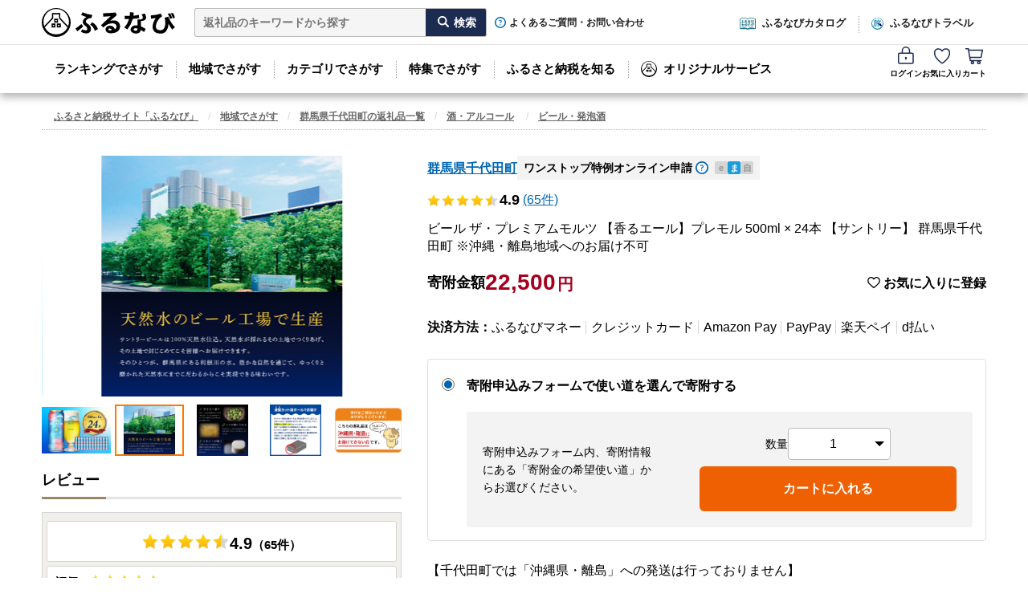

--- FILE ---
content_type: application/javascript
request_url: https://cf.furunavi.jp/Content/Scripts/dist/DisplayMunicipalContact202312051200.min.js?202502181200
body_size: 80949
content:
(function(t){var e={};function n(r){if(e[r])return e[r].exports;var i=e[r]={i:r,l:!1,exports:{}};return t[r].call(i.exports,i,i.exports,n),i.l=!0,i.exports}n.m=t,n.c=e,n.d=function(t,e,r){n.o(t,e)||Object.defineProperty(t,e,{enumerable:!0,get:r})},n.r=function(t){"undefined"!==typeof Symbol&&Symbol.toStringTag&&Object.defineProperty(t,Symbol.toStringTag,{value:"Module"}),Object.defineProperty(t,"__esModule",{value:!0})},n.t=function(t,e){if(1&e&&(t=n(t)),8&e)return t;if(4&e&&"object"===typeof t&&t&&t.__esModule)return t;var r=Object.create(null);if(n.r(r),Object.defineProperty(r,"default",{enumerable:!0,value:t}),2&e&&"string"!=typeof t)for(var i in t)n.d(r,i,function(e){return t[e]}.bind(null,i));return r},n.n=function(t){var e=t&&t.__esModule?function(){return t["default"]}:function(){return t};return n.d(e,"a",e),e},n.o=function(t,e){return Object.prototype.hasOwnProperty.call(t,e)},n.p="/",n(n.s=0)})({0:function(t,e,n){t.exports=n("dd25")},"24aa":function(t,e){var n;n=function(){return this}();try{n=n||new Function("return this")()}catch(r){"object"===typeof window&&(n=window)}t.exports=n},2877:function(t,e,n){"use strict";function r(t,e,n,r,i,o,a,s){var c,l="function"===typeof t?t.options:t;if(e&&(l.render=e,l.staticRenderFns=n,l._compiled=!0),r&&(l.functional=!0),o&&(l._scopeId="data-v-"+o),a?(c=function(t){t=t||this.$vnode&&this.$vnode.ssrContext||this.parent&&this.parent.$vnode&&this.parent.$vnode.ssrContext,t||"undefined"===typeof __VUE_SSR_CONTEXT__||(t=__VUE_SSR_CONTEXT__),i&&i.call(this,t),t&&t._registeredComponents&&t._registeredComponents.add(a)},l._ssrRegister=c):i&&(c=s?function(){i.call(this,this.$root.$options.shadowRoot)}:i),c)if(l.functional){l._injectStyles=c;var u=l.render;l.render=function(t,e){return c.call(e),u(t,e)}}else{var p=l.beforeCreate;l.beforeCreate=p?[].concat(p,c):[c]}return{exports:t,options:l}}n.d(e,"a",function(){return r})},"2b0e":function(t,e,n){"use strict";(function(t){
/*!
 * Vue.js v2.6.10
 * (c) 2014-2019 Evan You
 * Released under the MIT License.
 */
var n=Object.freeze({});function r(t){return void 0===t||null===t}function i(t){return void 0!==t&&null!==t}function o(t){return!0===t}function a(t){return!1===t}function s(t){return"string"===typeof t||"number"===typeof t||"symbol"===typeof t||"boolean"===typeof t}function c(t){return null!==t&&"object"===typeof t}var l=Object.prototype.toString;function u(t){return"[object Object]"===l.call(t)}function p(t){return"[object RegExp]"===l.call(t)}function f(t){var e=parseFloat(String(t));return e>=0&&Math.floor(e)===e&&isFinite(t)}function d(t){return i(t)&&"function"===typeof t.then&&"function"===typeof t.catch}function v(t){return null==t?"":Array.isArray(t)||u(t)&&t.toString===l?JSON.stringify(t,null,2):String(t)}function h(t){var e=parseFloat(t);return isNaN(e)?t:e}function y(t,e){for(var n=Object.create(null),r=t.split(","),i=0;i<r.length;i++)n[r[i]]=!0;return e?function(t){return n[t.toLowerCase()]}:function(t){return n[t]}}y("slot,component",!0);var m=y("key,ref,slot,slot-scope,is");function _(t,e){if(t.length){var n=t.indexOf(e);if(n>-1)return t.splice(n,1)}}var g=Object.prototype.hasOwnProperty;function b(t,e){return g.call(t,e)}function C(t){var e=Object.create(null);return function(n){var r=e[n];return r||(e[n]=t(n))}}var w=/-(\w)/g,M=C(function(t){return t.replace(w,function(t,e){return e?e.toUpperCase():""})}),A=C(function(t){return t.charAt(0).toUpperCase()+t.slice(1)}),O=/\B([A-Z])/g,$=C(function(t){return t.replace(O,"-$1").toLowerCase()});function x(t,e){function n(n){var r=arguments.length;return r?r>1?t.apply(e,arguments):t.call(e,n):t.call(e)}return n._length=t.length,n}function k(t,e){return t.bind(e)}var S=Function.prototype.bind?k:x;function j(t,e){e=e||0;var n=t.length-e,r=new Array(n);while(n--)r[n]=t[n+e];return r}function T(t,e){for(var n in e)t[n]=e[n];return t}function I(t){for(var e={},n=0;n<t.length;n++)t[n]&&T(e,t[n]);return e}function E(t,e,n){}var D=function(t,e,n){return!1},P=function(t){return t};function N(t,e){if(t===e)return!0;var n=c(t),r=c(e);if(!n||!r)return!n&&!r&&String(t)===String(e);try{var i=Array.isArray(t),o=Array.isArray(e);if(i&&o)return t.length===e.length&&t.every(function(t,n){return N(t,e[n])});if(t instanceof Date&&e instanceof Date)return t.getTime()===e.getTime();if(i||o)return!1;var a=Object.keys(t),s=Object.keys(e);return a.length===s.length&&a.every(function(n){return N(t[n],e[n])})}catch(l){return!1}}function L(t,e){for(var n=0;n<t.length;n++)if(N(t[n],e))return n;return-1}function F(t){var e=!1;return function(){e||(e=!0,t.apply(this,arguments))}}var R="data-server-rendered",U=["component","directive","filter"],B=["beforeCreate","created","beforeMount","mounted","beforeUpdate","updated","beforeDestroy","destroyed","activated","deactivated","errorCaptured","serverPrefetch"],z={optionMergeStrategies:Object.create(null),silent:!1,productionTip:!1,devtools:!1,performance:!1,errorHandler:null,warnHandler:null,ignoredElements:[],keyCodes:Object.create(null),isReservedTag:D,isReservedAttr:D,isUnknownElement:D,getTagNamespace:E,parsePlatformTagName:P,mustUseProp:D,async:!0,_lifecycleHooks:B},H=/a-zA-Z\u00B7\u00C0-\u00D6\u00D8-\u00F6\u00F8-\u037D\u037F-\u1FFF\u200C-\u200D\u203F-\u2040\u2070-\u218F\u2C00-\u2FEF\u3001-\uD7FF\uF900-\uFDCF\uFDF0-\uFFFD/;function V(t){var e=(t+"").charCodeAt(0);return 36===e||95===e}function q(t,e,n,r){Object.defineProperty(t,e,{value:n,enumerable:!!r,writable:!0,configurable:!0})}var W=new RegExp("[^"+H.source+".$_\\d]");function Z(t){if(!W.test(t)){var e=t.split(".");return function(t){for(var n=0;n<e.length;n++){if(!t)return;t=t[e[n]]}return t}}}var K,X="__proto__"in{},G="undefined"!==typeof window,J="undefined"!==typeof WXEnvironment&&!!WXEnvironment.platform,Q=J&&WXEnvironment.platform.toLowerCase(),Y=G&&window.navigator.userAgent.toLowerCase(),tt=Y&&/msie|trident/.test(Y),et=Y&&Y.indexOf("msie 9.0")>0,nt=Y&&Y.indexOf("edge/")>0,rt=(Y&&Y.indexOf("android"),Y&&/iphone|ipad|ipod|ios/.test(Y)||"ios"===Q),it=(Y&&/chrome\/\d+/.test(Y),Y&&/phantomjs/.test(Y),Y&&Y.match(/firefox\/(\d+)/)),ot={}.watch,at=!1;if(G)try{var st={};Object.defineProperty(st,"passive",{get:function(){at=!0}}),window.addEventListener("test-passive",null,st)}catch(Ma){}var ct=function(){return void 0===K&&(K=!G&&!J&&"undefined"!==typeof t&&(t["process"]&&"server"===t["process"].env.VUE_ENV)),K},lt=G&&window.__VUE_DEVTOOLS_GLOBAL_HOOK__;function ut(t){return"function"===typeof t&&/native code/.test(t.toString())}var pt,ft="undefined"!==typeof Symbol&&ut(Symbol)&&"undefined"!==typeof Reflect&&ut(Reflect.ownKeys);pt="undefined"!==typeof Set&&ut(Set)?Set:function(){function t(){this.set=Object.create(null)}return t.prototype.has=function(t){return!0===this.set[t]},t.prototype.add=function(t){this.set[t]=!0},t.prototype.clear=function(){this.set=Object.create(null)},t}();var dt=E,vt=0,ht=function(){this.id=vt++,this.subs=[]};ht.prototype.addSub=function(t){this.subs.push(t)},ht.prototype.removeSub=function(t){_(this.subs,t)},ht.prototype.depend=function(){ht.target&&ht.target.addDep(this)},ht.prototype.notify=function(){var t=this.subs.slice();for(var e=0,n=t.length;e<n;e++)t[e].update()},ht.target=null;var yt=[];function mt(t){yt.push(t),ht.target=t}function _t(){yt.pop(),ht.target=yt[yt.length-1]}var gt=function(t,e,n,r,i,o,a,s){this.tag=t,this.data=e,this.children=n,this.text=r,this.elm=i,this.ns=void 0,this.context=o,this.fnContext=void 0,this.fnOptions=void 0,this.fnScopeId=void 0,this.key=e&&e.key,this.componentOptions=a,this.componentInstance=void 0,this.parent=void 0,this.raw=!1,this.isStatic=!1,this.isRootInsert=!0,this.isComment=!1,this.isCloned=!1,this.isOnce=!1,this.asyncFactory=s,this.asyncMeta=void 0,this.isAsyncPlaceholder=!1},bt={child:{configurable:!0}};bt.child.get=function(){return this.componentInstance},Object.defineProperties(gt.prototype,bt);var Ct=function(t){void 0===t&&(t="");var e=new gt;return e.text=t,e.isComment=!0,e};function wt(t){return new gt(void 0,void 0,void 0,String(t))}function Mt(t){var e=new gt(t.tag,t.data,t.children&&t.children.slice(),t.text,t.elm,t.context,t.componentOptions,t.asyncFactory);return e.ns=t.ns,e.isStatic=t.isStatic,e.key=t.key,e.isComment=t.isComment,e.fnContext=t.fnContext,e.fnOptions=t.fnOptions,e.fnScopeId=t.fnScopeId,e.asyncMeta=t.asyncMeta,e.isCloned=!0,e}var At=Array.prototype,Ot=Object.create(At),$t=["push","pop","shift","unshift","splice","sort","reverse"];$t.forEach(function(t){var e=At[t];q(Ot,t,function(){var n=[],r=arguments.length;while(r--)n[r]=arguments[r];var i,o=e.apply(this,n),a=this.__ob__;switch(t){case"push":case"unshift":i=n;break;case"splice":i=n.slice(2);break}return i&&a.observeArray(i),a.dep.notify(),o})});var xt=Object.getOwnPropertyNames(Ot),kt=!0;function St(t){kt=t}var jt=function(t){this.value=t,this.dep=new ht,this.vmCount=0,q(t,"__ob__",this),Array.isArray(t)?(X?Tt(t,Ot):It(t,Ot,xt),this.observeArray(t)):this.walk(t)};function Tt(t,e){t.__proto__=e}function It(t,e,n){for(var r=0,i=n.length;r<i;r++){var o=n[r];q(t,o,e[o])}}function Et(t,e){var n;if(c(t)&&!(t instanceof gt))return b(t,"__ob__")&&t.__ob__ instanceof jt?n=t.__ob__:kt&&!ct()&&(Array.isArray(t)||u(t))&&Object.isExtensible(t)&&!t._isVue&&(n=new jt(t)),e&&n&&n.vmCount++,n}function Dt(t,e,n,r,i){var o=new ht,a=Object.getOwnPropertyDescriptor(t,e);if(!a||!1!==a.configurable){var s=a&&a.get,c=a&&a.set;s&&!c||2!==arguments.length||(n=t[e]);var l=!i&&Et(n);Object.defineProperty(t,e,{enumerable:!0,configurable:!0,get:function(){var e=s?s.call(t):n;return ht.target&&(o.depend(),l&&(l.dep.depend(),Array.isArray(e)&&Lt(e))),e},set:function(e){var r=s?s.call(t):n;e===r||e!==e&&r!==r||s&&!c||(c?c.call(t,e):n=e,l=!i&&Et(e),o.notify())}})}}function Pt(t,e,n){if(Array.isArray(t)&&f(e))return t.length=Math.max(t.length,e),t.splice(e,1,n),n;if(e in t&&!(e in Object.prototype))return t[e]=n,n;var r=t.__ob__;return t._isVue||r&&r.vmCount?n:r?(Dt(r.value,e,n),r.dep.notify(),n):(t[e]=n,n)}function Nt(t,e){if(Array.isArray(t)&&f(e))t.splice(e,1);else{var n=t.__ob__;t._isVue||n&&n.vmCount||b(t,e)&&(delete t[e],n&&n.dep.notify())}}function Lt(t){for(var e=void 0,n=0,r=t.length;n<r;n++)e=t[n],e&&e.__ob__&&e.__ob__.dep.depend(),Array.isArray(e)&&Lt(e)}jt.prototype.walk=function(t){for(var e=Object.keys(t),n=0;n<e.length;n++)Dt(t,e[n])},jt.prototype.observeArray=function(t){for(var e=0,n=t.length;e<n;e++)Et(t[e])};var Ft=z.optionMergeStrategies;function Rt(t,e){if(!e)return t;for(var n,r,i,o=ft?Reflect.ownKeys(e):Object.keys(e),a=0;a<o.length;a++)n=o[a],"__ob__"!==n&&(r=t[n],i=e[n],b(t,n)?r!==i&&u(r)&&u(i)&&Rt(r,i):Pt(t,n,i));return t}function Ut(t,e,n){return n?function(){var r="function"===typeof e?e.call(n,n):e,i="function"===typeof t?t.call(n,n):t;return r?Rt(r,i):i}:e?t?function(){return Rt("function"===typeof e?e.call(this,this):e,"function"===typeof t?t.call(this,this):t)}:e:t}function Bt(t,e){var n=e?t?t.concat(e):Array.isArray(e)?e:[e]:t;return n?zt(n):n}function zt(t){for(var e=[],n=0;n<t.length;n++)-1===e.indexOf(t[n])&&e.push(t[n]);return e}function Ht(t,e,n,r){var i=Object.create(t||null);return e?T(i,e):i}Ft.data=function(t,e,n){return n?Ut(t,e,n):e&&"function"!==typeof e?t:Ut(t,e)},B.forEach(function(t){Ft[t]=Bt}),U.forEach(function(t){Ft[t+"s"]=Ht}),Ft.watch=function(t,e,n,r){if(t===ot&&(t=void 0),e===ot&&(e=void 0),!e)return Object.create(t||null);if(!t)return e;var i={};for(var o in T(i,t),e){var a=i[o],s=e[o];a&&!Array.isArray(a)&&(a=[a]),i[o]=a?a.concat(s):Array.isArray(s)?s:[s]}return i},Ft.props=Ft.methods=Ft.inject=Ft.computed=function(t,e,n,r){if(!t)return e;var i=Object.create(null);return T(i,t),e&&T(i,e),i},Ft.provide=Ut;var Vt=function(t,e){return void 0===e?t:e};function qt(t,e){var n=t.props;if(n){var r,i,o,a={};if(Array.isArray(n)){r=n.length;while(r--)i=n[r],"string"===typeof i&&(o=M(i),a[o]={type:null})}else if(u(n))for(var s in n)i=n[s],o=M(s),a[o]=u(i)?i:{type:i};else 0;t.props=a}}function Wt(t,e){var n=t.inject;if(n){var r=t.inject={};if(Array.isArray(n))for(var i=0;i<n.length;i++)r[n[i]]={from:n[i]};else if(u(n))for(var o in n){var a=n[o];r[o]=u(a)?T({from:o},a):{from:a}}else 0}}function Zt(t){var e=t.directives;if(e)for(var n in e){var r=e[n];"function"===typeof r&&(e[n]={bind:r,update:r})}}function Kt(t,e,n){if("function"===typeof e&&(e=e.options),qt(e,n),Wt(e,n),Zt(e),!e._base&&(e.extends&&(t=Kt(t,e.extends,n)),e.mixins))for(var r=0,i=e.mixins.length;r<i;r++)t=Kt(t,e.mixins[r],n);var o,a={};for(o in t)s(o);for(o in e)b(t,o)||s(o);function s(r){var i=Ft[r]||Vt;a[r]=i(t[r],e[r],n,r)}return a}function Xt(t,e,n,r){if("string"===typeof n){var i=t[e];if(b(i,n))return i[n];var o=M(n);if(b(i,o))return i[o];var a=A(o);if(b(i,a))return i[a];var s=i[n]||i[o]||i[a];return s}}function Gt(t,e,n,r){var i=e[t],o=!b(n,t),a=n[t],s=te(Boolean,i.type);if(s>-1)if(o&&!b(i,"default"))a=!1;else if(""===a||a===$(t)){var c=te(String,i.type);(c<0||s<c)&&(a=!0)}if(void 0===a){a=Jt(r,i,t);var l=kt;St(!0),Et(a),St(l)}return a}function Jt(t,e,n){if(b(e,"default")){var r=e.default;return t&&t.$options.propsData&&void 0===t.$options.propsData[n]&&void 0!==t._props[n]?t._props[n]:"function"===typeof r&&"Function"!==Qt(e.type)?r.call(t):r}}function Qt(t){var e=t&&t.toString().match(/^\s*function (\w+)/);return e?e[1]:""}function Yt(t,e){return Qt(t)===Qt(e)}function te(t,e){if(!Array.isArray(e))return Yt(e,t)?0:-1;for(var n=0,r=e.length;n<r;n++)if(Yt(e[n],t))return n;return-1}function ee(t,e,n){mt();try{if(e){var r=e;while(r=r.$parent){var i=r.$options.errorCaptured;if(i)for(var o=0;o<i.length;o++)try{var a=!1===i[o].call(r,t,e,n);if(a)return}catch(Ma){re(Ma,r,"errorCaptured hook")}}}re(t,e,n)}finally{_t()}}function ne(t,e,n,r,i){var o;try{o=n?t.apply(e,n):t.call(e),o&&!o._isVue&&d(o)&&!o._handled&&(o.catch(function(t){return ee(t,r,i+" (Promise/async)")}),o._handled=!0)}catch(Ma){ee(Ma,r,i)}return o}function re(t,e,n){if(z.errorHandler)try{return z.errorHandler.call(null,t,e,n)}catch(Ma){Ma!==t&&ie(Ma,null,"config.errorHandler")}ie(t,e,n)}function ie(t,e,n){if(!G&&!J||"undefined"===typeof console)throw t;console.error(t)}var oe,ae=!1,se=[],ce=!1;function le(){ce=!1;var t=se.slice(0);se.length=0;for(var e=0;e<t.length;e++)t[e]()}if("undefined"!==typeof Promise&&ut(Promise)){var ue=Promise.resolve();oe=function(){ue.then(le),rt&&setTimeout(E)},ae=!0}else if(tt||"undefined"===typeof MutationObserver||!ut(MutationObserver)&&"[object MutationObserverConstructor]"!==MutationObserver.toString())oe="undefined"!==typeof setImmediate&&ut(setImmediate)?function(){setImmediate(le)}:function(){setTimeout(le,0)};else{var pe=1,fe=new MutationObserver(le),de=document.createTextNode(String(pe));fe.observe(de,{characterData:!0}),oe=function(){pe=(pe+1)%2,de.data=String(pe)},ae=!0}function ve(t,e){var n;if(se.push(function(){if(t)try{t.call(e)}catch(Ma){ee(Ma,e,"nextTick")}else n&&n(e)}),ce||(ce=!0,oe()),!t&&"undefined"!==typeof Promise)return new Promise(function(t){n=t})}var he=new pt;function ye(t){me(t,he),he.clear()}function me(t,e){var n,r,i=Array.isArray(t);if(!(!i&&!c(t)||Object.isFrozen(t)||t instanceof gt)){if(t.__ob__){var o=t.__ob__.dep.id;if(e.has(o))return;e.add(o)}if(i){n=t.length;while(n--)me(t[n],e)}else{r=Object.keys(t),n=r.length;while(n--)me(t[r[n]],e)}}}var _e=C(function(t){var e="&"===t.charAt(0);t=e?t.slice(1):t;var n="~"===t.charAt(0);t=n?t.slice(1):t;var r="!"===t.charAt(0);return t=r?t.slice(1):t,{name:t,once:n,capture:r,passive:e}});function ge(t,e){function n(){var t=arguments,r=n.fns;if(!Array.isArray(r))return ne(r,null,arguments,e,"v-on handler");for(var i=r.slice(),o=0;o<i.length;o++)ne(i[o],null,t,e,"v-on handler")}return n.fns=t,n}function be(t,e,n,i,a,s){var c,l,u,p;for(c in t)l=t[c],u=e[c],p=_e(c),r(l)||(r(u)?(r(l.fns)&&(l=t[c]=ge(l,s)),o(p.once)&&(l=t[c]=a(p.name,l,p.capture)),n(p.name,l,p.capture,p.passive,p.params)):l!==u&&(u.fns=l,t[c]=u));for(c in e)r(t[c])&&(p=_e(c),i(p.name,e[c],p.capture))}function Ce(t,e,n){var a;t instanceof gt&&(t=t.data.hook||(t.data.hook={}));var s=t[e];function c(){n.apply(this,arguments),_(a.fns,c)}r(s)?a=ge([c]):i(s.fns)&&o(s.merged)?(a=s,a.fns.push(c)):a=ge([s,c]),a.merged=!0,t[e]=a}function we(t,e,n){var o=e.options.props;if(!r(o)){var a={},s=t.attrs,c=t.props;if(i(s)||i(c))for(var l in o){var u=$(l);Me(a,c,l,u,!0)||Me(a,s,l,u,!1)}return a}}function Me(t,e,n,r,o){if(i(e)){if(b(e,n))return t[n]=e[n],o||delete e[n],!0;if(b(e,r))return t[n]=e[r],o||delete e[r],!0}return!1}function Ae(t){for(var e=0;e<t.length;e++)if(Array.isArray(t[e]))return Array.prototype.concat.apply([],t);return t}function Oe(t){return s(t)?[wt(t)]:Array.isArray(t)?xe(t):void 0}function $e(t){return i(t)&&i(t.text)&&a(t.isComment)}function xe(t,e){var n,a,c,l,u=[];for(n=0;n<t.length;n++)a=t[n],r(a)||"boolean"===typeof a||(c=u.length-1,l=u[c],Array.isArray(a)?a.length>0&&(a=xe(a,(e||"")+"_"+n),$e(a[0])&&$e(l)&&(u[c]=wt(l.text+a[0].text),a.shift()),u.push.apply(u,a)):s(a)?$e(l)?u[c]=wt(l.text+a):""!==a&&u.push(wt(a)):$e(a)&&$e(l)?u[c]=wt(l.text+a.text):(o(t._isVList)&&i(a.tag)&&r(a.key)&&i(e)&&(a.key="__vlist"+e+"_"+n+"__"),u.push(a)));return u}function ke(t){var e=t.$options.provide;e&&(t._provided="function"===typeof e?e.call(t):e)}function Se(t){var e=je(t.$options.inject,t);e&&(St(!1),Object.keys(e).forEach(function(n){Dt(t,n,e[n])}),St(!0))}function je(t,e){if(t){for(var n=Object.create(null),r=ft?Reflect.ownKeys(t):Object.keys(t),i=0;i<r.length;i++){var o=r[i];if("__ob__"!==o){var a=t[o].from,s=e;while(s){if(s._provided&&b(s._provided,a)){n[o]=s._provided[a];break}s=s.$parent}if(!s)if("default"in t[o]){var c=t[o].default;n[o]="function"===typeof c?c.call(e):c}else 0}}return n}}function Te(t,e){if(!t||!t.length)return{};for(var n={},r=0,i=t.length;r<i;r++){var o=t[r],a=o.data;if(a&&a.attrs&&a.attrs.slot&&delete a.attrs.slot,o.context!==e&&o.fnContext!==e||!a||null==a.slot)(n.default||(n.default=[])).push(o);else{var s=a.slot,c=n[s]||(n[s]=[]);"template"===o.tag?c.push.apply(c,o.children||[]):c.push(o)}}for(var l in n)n[l].every(Ie)&&delete n[l];return n}function Ie(t){return t.isComment&&!t.asyncFactory||" "===t.text}function Ee(t,e,r){var i,o=Object.keys(e).length>0,a=t?!!t.$stable:!o,s=t&&t.$key;if(t){if(t._normalized)return t._normalized;if(a&&r&&r!==n&&s===r.$key&&!o&&!r.$hasNormal)return r;for(var c in i={},t)t[c]&&"$"!==c[0]&&(i[c]=De(e,c,t[c]))}else i={};for(var l in e)l in i||(i[l]=Pe(e,l));return t&&Object.isExtensible(t)&&(t._normalized=i),q(i,"$stable",a),q(i,"$key",s),q(i,"$hasNormal",o),i}function De(t,e,n){var r=function(){var t=arguments.length?n.apply(null,arguments):n({});return t=t&&"object"===typeof t&&!Array.isArray(t)?[t]:Oe(t),t&&(0===t.length||1===t.length&&t[0].isComment)?void 0:t};return n.proxy&&Object.defineProperty(t,e,{get:r,enumerable:!0,configurable:!0}),r}function Pe(t,e){return function(){return t[e]}}function Ne(t,e){var n,r,o,a,s;if(Array.isArray(t)||"string"===typeof t)for(n=new Array(t.length),r=0,o=t.length;r<o;r++)n[r]=e(t[r],r);else if("number"===typeof t)for(n=new Array(t),r=0;r<t;r++)n[r]=e(r+1,r);else if(c(t))if(ft&&t[Symbol.iterator]){n=[];var l=t[Symbol.iterator](),u=l.next();while(!u.done)n.push(e(u.value,n.length)),u=l.next()}else for(a=Object.keys(t),n=new Array(a.length),r=0,o=a.length;r<o;r++)s=a[r],n[r]=e(t[s],s,r);return i(n)||(n=[]),n._isVList=!0,n}function Le(t,e,n,r){var i,o=this.$scopedSlots[t];o?(n=n||{},r&&(n=T(T({},r),n)),i=o(n)||e):i=this.$slots[t]||e;var a=n&&n.slot;return a?this.$createElement("template",{slot:a},i):i}function Fe(t){return Xt(this.$options,"filters",t,!0)||P}function Re(t,e){return Array.isArray(t)?-1===t.indexOf(e):t!==e}function Ue(t,e,n,r,i){var o=z.keyCodes[e]||n;return i&&r&&!z.keyCodes[e]?Re(i,r):o?Re(o,t):r?$(r)!==e:void 0}function Be(t,e,n,r,i){if(n)if(c(n)){var o;Array.isArray(n)&&(n=I(n));var a=function(a){if("class"===a||"style"===a||m(a))o=t;else{var s=t.attrs&&t.attrs.type;o=r||z.mustUseProp(e,s,a)?t.domProps||(t.domProps={}):t.attrs||(t.attrs={})}var c=M(a),l=$(a);if(!(c in o)&&!(l in o)&&(o[a]=n[a],i)){var u=t.on||(t.on={});u["update:"+a]=function(t){n[a]=t}}};for(var s in n)a(s)}else;return t}function ze(t,e){var n=this._staticTrees||(this._staticTrees=[]),r=n[t];return r&&!e?r:(r=n[t]=this.$options.staticRenderFns[t].call(this._renderProxy,null,this),Ve(r,"__static__"+t,!1),r)}function He(t,e,n){return Ve(t,"__once__"+e+(n?"_"+n:""),!0),t}function Ve(t,e,n){if(Array.isArray(t))for(var r=0;r<t.length;r++)t[r]&&"string"!==typeof t[r]&&qe(t[r],e+"_"+r,n);else qe(t,e,n)}function qe(t,e,n){t.isStatic=!0,t.key=e,t.isOnce=n}function We(t,e){if(e)if(u(e)){var n=t.on=t.on?T({},t.on):{};for(var r in e){var i=n[r],o=e[r];n[r]=i?[].concat(i,o):o}}else;return t}function Ze(t,e,n,r){e=e||{$stable:!n};for(var i=0;i<t.length;i++){var o=t[i];Array.isArray(o)?Ze(o,e,n):o&&(o.proxy&&(o.fn.proxy=!0),e[o.key]=o.fn)}return r&&(e.$key=r),e}function Ke(t,e){for(var n=0;n<e.length;n+=2){var r=e[n];"string"===typeof r&&r&&(t[e[n]]=e[n+1])}return t}function Xe(t,e){return"string"===typeof t?e+t:t}function Ge(t){t._o=He,t._n=h,t._s=v,t._l=Ne,t._t=Le,t._q=N,t._i=L,t._m=ze,t._f=Fe,t._k=Ue,t._b=Be,t._v=wt,t._e=Ct,t._u=Ze,t._g=We,t._d=Ke,t._p=Xe}function Je(t,e,r,i,a){var s,c=this,l=a.options;b(i,"_uid")?(s=Object.create(i),s._original=i):(s=i,i=i._original);var u=o(l._compiled),p=!u;this.data=t,this.props=e,this.children=r,this.parent=i,this.listeners=t.on||n,this.injections=je(l.inject,i),this.slots=function(){return c.$slots||Ee(t.scopedSlots,c.$slots=Te(r,i)),c.$slots},Object.defineProperty(this,"scopedSlots",{enumerable:!0,get:function(){return Ee(t.scopedSlots,this.slots())}}),u&&(this.$options=l,this.$slots=this.slots(),this.$scopedSlots=Ee(t.scopedSlots,this.$slots)),l._scopeId?this._c=function(t,e,n,r){var o=pn(s,t,e,n,r,p);return o&&!Array.isArray(o)&&(o.fnScopeId=l._scopeId,o.fnContext=i),o}:this._c=function(t,e,n,r){return pn(s,t,e,n,r,p)}}function Qe(t,e,r,o,a){var s=t.options,c={},l=s.props;if(i(l))for(var u in l)c[u]=Gt(u,l,e||n);else i(r.attrs)&&tn(c,r.attrs),i(r.props)&&tn(c,r.props);var p=new Je(r,c,a,o,t),f=s.render.call(null,p._c,p);if(f instanceof gt)return Ye(f,r,p.parent,s,p);if(Array.isArray(f)){for(var d=Oe(f)||[],v=new Array(d.length),h=0;h<d.length;h++)v[h]=Ye(d[h],r,p.parent,s,p);return v}}function Ye(t,e,n,r,i){var o=Mt(t);return o.fnContext=n,o.fnOptions=r,e.slot&&((o.data||(o.data={})).slot=e.slot),o}function tn(t,e){for(var n in e)t[M(n)]=e[n]}Ge(Je.prototype);var en={init:function(t,e){if(t.componentInstance&&!t.componentInstance._isDestroyed&&t.data.keepAlive){var n=t;en.prepatch(n,n)}else{var r=t.componentInstance=on(t,jn);r.$mount(e?t.elm:void 0,e)}},prepatch:function(t,e){var n=e.componentOptions,r=e.componentInstance=t.componentInstance;Pn(r,n.propsData,n.listeners,e,n.children)},insert:function(t){var e=t.context,n=t.componentInstance;n._isMounted||(n._isMounted=!0,Rn(n,"mounted")),t.data.keepAlive&&(e._isMounted?Qn(n):Ln(n,!0))},destroy:function(t){var e=t.componentInstance;e._isDestroyed||(t.data.keepAlive?Fn(e,!0):e.$destroy())}},nn=Object.keys(en);function rn(t,e,n,a,s){if(!r(t)){var l=n.$options._base;if(c(t)&&(t=l.extend(t)),"function"===typeof t){var u;if(r(t.cid)&&(u=t,t=Cn(u,l),void 0===t))return bn(u,e,n,a,s);e=e||{},Cr(t),i(e.model)&&cn(t.options,e);var p=we(e,t,s);if(o(t.options.functional))return Qe(t,p,e,n,a);var f=e.on;if(e.on=e.nativeOn,o(t.options.abstract)){var d=e.slot;e={},d&&(e.slot=d)}an(e);var v=t.options.name||s,h=new gt("vue-component-"+t.cid+(v?"-"+v:""),e,void 0,void 0,void 0,n,{Ctor:t,propsData:p,listeners:f,tag:s,children:a},u);return h}}}function on(t,e){var n={_isComponent:!0,_parentVnode:t,parent:e},r=t.data.inlineTemplate;return i(r)&&(n.render=r.render,n.staticRenderFns=r.staticRenderFns),new t.componentOptions.Ctor(n)}function an(t){for(var e=t.hook||(t.hook={}),n=0;n<nn.length;n++){var r=nn[n],i=e[r],o=en[r];i===o||i&&i._merged||(e[r]=i?sn(o,i):o)}}function sn(t,e){var n=function(n,r){t(n,r),e(n,r)};return n._merged=!0,n}function cn(t,e){var n=t.model&&t.model.prop||"value",r=t.model&&t.model.event||"input";(e.attrs||(e.attrs={}))[n]=e.model.value;var o=e.on||(e.on={}),a=o[r],s=e.model.callback;i(a)?(Array.isArray(a)?-1===a.indexOf(s):a!==s)&&(o[r]=[s].concat(a)):o[r]=s}var ln=1,un=2;function pn(t,e,n,r,i,a){return(Array.isArray(n)||s(n))&&(i=r,r=n,n=void 0),o(a)&&(i=un),fn(t,e,n,r,i)}function fn(t,e,n,r,o){if(i(n)&&i(n.__ob__))return Ct();if(i(n)&&i(n.is)&&(e=n.is),!e)return Ct();var a,s,c;(Array.isArray(r)&&"function"===typeof r[0]&&(n=n||{},n.scopedSlots={default:r[0]},r.length=0),o===un?r=Oe(r):o===ln&&(r=Ae(r)),"string"===typeof e)?(s=t.$vnode&&t.$vnode.ns||z.getTagNamespace(e),a=z.isReservedTag(e)?new gt(z.parsePlatformTagName(e),n,r,void 0,void 0,t):n&&n.pre||!i(c=Xt(t.$options,"components",e))?new gt(e,n,r,void 0,void 0,t):rn(c,n,t,r,e)):a=rn(e,n,t,r);return Array.isArray(a)?a:i(a)?(i(s)&&dn(a,s),i(n)&&vn(n),a):Ct()}function dn(t,e,n){if(t.ns=e,"foreignObject"===t.tag&&(e=void 0,n=!0),i(t.children))for(var a=0,s=t.children.length;a<s;a++){var c=t.children[a];i(c.tag)&&(r(c.ns)||o(n)&&"svg"!==c.tag)&&dn(c,e,n)}}function vn(t){c(t.style)&&ye(t.style),c(t.class)&&ye(t.class)}function hn(t){t._vnode=null,t._staticTrees=null;var e=t.$options,r=t.$vnode=e._parentVnode,i=r&&r.context;t.$slots=Te(e._renderChildren,i),t.$scopedSlots=n,t._c=function(e,n,r,i){return pn(t,e,n,r,i,!1)},t.$createElement=function(e,n,r,i){return pn(t,e,n,r,i,!0)};var o=r&&r.data;Dt(t,"$attrs",o&&o.attrs||n,null,!0),Dt(t,"$listeners",e._parentListeners||n,null,!0)}var yn,mn=null;function _n(t){Ge(t.prototype),t.prototype.$nextTick=function(t){return ve(t,this)},t.prototype._render=function(){var t,e=this,n=e.$options,r=n.render,i=n._parentVnode;i&&(e.$scopedSlots=Ee(i.data.scopedSlots,e.$slots,e.$scopedSlots)),e.$vnode=i;try{mn=e,t=r.call(e._renderProxy,e.$createElement)}catch(Ma){ee(Ma,e,"render"),t=e._vnode}finally{mn=null}return Array.isArray(t)&&1===t.length&&(t=t[0]),t instanceof gt||(t=Ct()),t.parent=i,t}}function gn(t,e){return(t.__esModule||ft&&"Module"===t[Symbol.toStringTag])&&(t=t.default),c(t)?e.extend(t):t}function bn(t,e,n,r,i){var o=Ct();return o.asyncFactory=t,o.asyncMeta={data:e,context:n,children:r,tag:i},o}function Cn(t,e){if(o(t.error)&&i(t.errorComp))return t.errorComp;if(i(t.resolved))return t.resolved;var n=mn;if(n&&i(t.owners)&&-1===t.owners.indexOf(n)&&t.owners.push(n),o(t.loading)&&i(t.loadingComp))return t.loadingComp;if(n&&!i(t.owners)){var a=t.owners=[n],s=!0,l=null,u=null;n.$on("hook:destroyed",function(){return _(a,n)});var p=function(t){for(var e=0,n=a.length;e<n;e++)a[e].$forceUpdate();t&&(a.length=0,null!==l&&(clearTimeout(l),l=null),null!==u&&(clearTimeout(u),u=null))},f=F(function(n){t.resolved=gn(n,e),s?a.length=0:p(!0)}),v=F(function(e){i(t.errorComp)&&(t.error=!0,p(!0))}),h=t(f,v);return c(h)&&(d(h)?r(t.resolved)&&h.then(f,v):d(h.component)&&(h.component.then(f,v),i(h.error)&&(t.errorComp=gn(h.error,e)),i(h.loading)&&(t.loadingComp=gn(h.loading,e),0===h.delay?t.loading=!0:l=setTimeout(function(){l=null,r(t.resolved)&&r(t.error)&&(t.loading=!0,p(!1))},h.delay||200)),i(h.timeout)&&(u=setTimeout(function(){u=null,r(t.resolved)&&v(null)},h.timeout)))),s=!1,t.loading?t.loadingComp:t.resolved}}function wn(t){return t.isComment&&t.asyncFactory}function Mn(t){if(Array.isArray(t))for(var e=0;e<t.length;e++){var n=t[e];if(i(n)&&(i(n.componentOptions)||wn(n)))return n}}function An(t){t._events=Object.create(null),t._hasHookEvent=!1;var e=t.$options._parentListeners;e&&kn(t,e)}function On(t,e){yn.$on(t,e)}function $n(t,e){yn.$off(t,e)}function xn(t,e){var n=yn;return function r(){var i=e.apply(null,arguments);null!==i&&n.$off(t,r)}}function kn(t,e,n){yn=t,be(e,n||{},On,$n,xn,t),yn=void 0}function Sn(t){var e=/^hook:/;t.prototype.$on=function(t,n){var r=this;if(Array.isArray(t))for(var i=0,o=t.length;i<o;i++)r.$on(t[i],n);else(r._events[t]||(r._events[t]=[])).push(n),e.test(t)&&(r._hasHookEvent=!0);return r},t.prototype.$once=function(t,e){var n=this;function r(){n.$off(t,r),e.apply(n,arguments)}return r.fn=e,n.$on(t,r),n},t.prototype.$off=function(t,e){var n=this;if(!arguments.length)return n._events=Object.create(null),n;if(Array.isArray(t)){for(var r=0,i=t.length;r<i;r++)n.$off(t[r],e);return n}var o,a=n._events[t];if(!a)return n;if(!e)return n._events[t]=null,n;var s=a.length;while(s--)if(o=a[s],o===e||o.fn===e){a.splice(s,1);break}return n},t.prototype.$emit=function(t){var e=this,n=e._events[t];if(n){n=n.length>1?j(n):n;for(var r=j(arguments,1),i='event handler for "'+t+'"',o=0,a=n.length;o<a;o++)ne(n[o],e,r,e,i)}return e}}var jn=null;function Tn(t){var e=jn;return jn=t,function(){jn=e}}function In(t){var e=t.$options,n=e.parent;if(n&&!e.abstract){while(n.$options.abstract&&n.$parent)n=n.$parent;n.$children.push(t)}t.$parent=n,t.$root=n?n.$root:t,t.$children=[],t.$refs={},t._watcher=null,t._inactive=null,t._directInactive=!1,t._isMounted=!1,t._isDestroyed=!1,t._isBeingDestroyed=!1}function En(t){t.prototype._update=function(t,e){var n=this,r=n.$el,i=n._vnode,o=Tn(n);n._vnode=t,n.$el=i?n.__patch__(i,t):n.__patch__(n.$el,t,e,!1),o(),r&&(r.__vue__=null),n.$el&&(n.$el.__vue__=n),n.$vnode&&n.$parent&&n.$vnode===n.$parent._vnode&&(n.$parent.$el=n.$el)},t.prototype.$forceUpdate=function(){var t=this;t._watcher&&t._watcher.update()},t.prototype.$destroy=function(){var t=this;if(!t._isBeingDestroyed){Rn(t,"beforeDestroy"),t._isBeingDestroyed=!0;var e=t.$parent;!e||e._isBeingDestroyed||t.$options.abstract||_(e.$children,t),t._watcher&&t._watcher.teardown();var n=t._watchers.length;while(n--)t._watchers[n].teardown();t._data.__ob__&&t._data.__ob__.vmCount--,t._isDestroyed=!0,t.__patch__(t._vnode,null),Rn(t,"destroyed"),t.$off(),t.$el&&(t.$el.__vue__=null),t.$vnode&&(t.$vnode.parent=null)}}}function Dn(t,e,n){var r;return t.$el=e,t.$options.render||(t.$options.render=Ct),Rn(t,"beforeMount"),r=function(){t._update(t._render(),n)},new nr(t,r,E,{before:function(){t._isMounted&&!t._isDestroyed&&Rn(t,"beforeUpdate")}},!0),n=!1,null==t.$vnode&&(t._isMounted=!0,Rn(t,"mounted")),t}function Pn(t,e,r,i,o){var a=i.data.scopedSlots,s=t.$scopedSlots,c=!!(a&&!a.$stable||s!==n&&!s.$stable||a&&t.$scopedSlots.$key!==a.$key),l=!!(o||t.$options._renderChildren||c);if(t.$options._parentVnode=i,t.$vnode=i,t._vnode&&(t._vnode.parent=i),t.$options._renderChildren=o,t.$attrs=i.data.attrs||n,t.$listeners=r||n,e&&t.$options.props){St(!1);for(var u=t._props,p=t.$options._propKeys||[],f=0;f<p.length;f++){var d=p[f],v=t.$options.props;u[d]=Gt(d,v,e,t)}St(!0),t.$options.propsData=e}r=r||n;var h=t.$options._parentListeners;t.$options._parentListeners=r,kn(t,r,h),l&&(t.$slots=Te(o,i.context),t.$forceUpdate())}function Nn(t){while(t&&(t=t.$parent))if(t._inactive)return!0;return!1}function Ln(t,e){if(e){if(t._directInactive=!1,Nn(t))return}else if(t._directInactive)return;if(t._inactive||null===t._inactive){t._inactive=!1;for(var n=0;n<t.$children.length;n++)Ln(t.$children[n]);Rn(t,"activated")}}function Fn(t,e){if((!e||(t._directInactive=!0,!Nn(t)))&&!t._inactive){t._inactive=!0;for(var n=0;n<t.$children.length;n++)Fn(t.$children[n]);Rn(t,"deactivated")}}function Rn(t,e){mt();var n=t.$options[e],r=e+" hook";if(n)for(var i=0,o=n.length;i<o;i++)ne(n[i],t,null,t,r);t._hasHookEvent&&t.$emit("hook:"+e),_t()}var Un=[],Bn=[],zn={},Hn=!1,Vn=!1,qn=0;function Wn(){qn=Un.length=Bn.length=0,zn={},Hn=Vn=!1}var Zn=0,Kn=Date.now;if(G&&!tt){var Xn=window.performance;Xn&&"function"===typeof Xn.now&&Kn()>document.createEvent("Event").timeStamp&&(Kn=function(){return Xn.now()})}function Gn(){var t,e;for(Zn=Kn(),Vn=!0,Un.sort(function(t,e){return t.id-e.id}),qn=0;qn<Un.length;qn++)t=Un[qn],t.before&&t.before(),e=t.id,zn[e]=null,t.run();var n=Bn.slice(),r=Un.slice();Wn(),Yn(n),Jn(r),lt&&z.devtools&&lt.emit("flush")}function Jn(t){var e=t.length;while(e--){var n=t[e],r=n.vm;r._watcher===n&&r._isMounted&&!r._isDestroyed&&Rn(r,"updated")}}function Qn(t){t._inactive=!1,Bn.push(t)}function Yn(t){for(var e=0;e<t.length;e++)t[e]._inactive=!0,Ln(t[e],!0)}function tr(t){var e=t.id;if(null==zn[e]){if(zn[e]=!0,Vn){var n=Un.length-1;while(n>qn&&Un[n].id>t.id)n--;Un.splice(n+1,0,t)}else Un.push(t);Hn||(Hn=!0,ve(Gn))}}var er=0,nr=function(t,e,n,r,i){this.vm=t,i&&(t._watcher=this),t._watchers.push(this),r?(this.deep=!!r.deep,this.user=!!r.user,this.lazy=!!r.lazy,this.sync=!!r.sync,this.before=r.before):this.deep=this.user=this.lazy=this.sync=!1,this.cb=n,this.id=++er,this.active=!0,this.dirty=this.lazy,this.deps=[],this.newDeps=[],this.depIds=new pt,this.newDepIds=new pt,this.expression="","function"===typeof e?this.getter=e:(this.getter=Z(e),this.getter||(this.getter=E)),this.value=this.lazy?void 0:this.get()};nr.prototype.get=function(){var t;mt(this);var e=this.vm;try{t=this.getter.call(e,e)}catch(Ma){if(!this.user)throw Ma;ee(Ma,e,'getter for watcher "'+this.expression+'"')}finally{this.deep&&ye(t),_t(),this.cleanupDeps()}return t},nr.prototype.addDep=function(t){var e=t.id;this.newDepIds.has(e)||(this.newDepIds.add(e),this.newDeps.push(t),this.depIds.has(e)||t.addSub(this))},nr.prototype.cleanupDeps=function(){var t=this.deps.length;while(t--){var e=this.deps[t];this.newDepIds.has(e.id)||e.removeSub(this)}var n=this.depIds;this.depIds=this.newDepIds,this.newDepIds=n,this.newDepIds.clear(),n=this.deps,this.deps=this.newDeps,this.newDeps=n,this.newDeps.length=0},nr.prototype.update=function(){this.lazy?this.dirty=!0:this.sync?this.run():tr(this)},nr.prototype.run=function(){if(this.active){var t=this.get();if(t!==this.value||c(t)||this.deep){var e=this.value;if(this.value=t,this.user)try{this.cb.call(this.vm,t,e)}catch(Ma){ee(Ma,this.vm,'callback for watcher "'+this.expression+'"')}else this.cb.call(this.vm,t,e)}}},nr.prototype.evaluate=function(){this.value=this.get(),this.dirty=!1},nr.prototype.depend=function(){var t=this.deps.length;while(t--)this.deps[t].depend()},nr.prototype.teardown=function(){if(this.active){this.vm._isBeingDestroyed||_(this.vm._watchers,this);var t=this.deps.length;while(t--)this.deps[t].removeSub(this);this.active=!1}};var rr={enumerable:!0,configurable:!0,get:E,set:E};function ir(t,e,n){rr.get=function(){return this[e][n]},rr.set=function(t){this[e][n]=t},Object.defineProperty(t,n,rr)}function or(t){t._watchers=[];var e=t.$options;e.props&&ar(t,e.props),e.methods&&vr(t,e.methods),e.data?sr(t):Et(t._data={},!0),e.computed&&ur(t,e.computed),e.watch&&e.watch!==ot&&hr(t,e.watch)}function ar(t,e){var n=t.$options.propsData||{},r=t._props={},i=t.$options._propKeys=[],o=!t.$parent;o||St(!1);var a=function(o){i.push(o);var a=Gt(o,e,n,t);Dt(r,o,a),o in t||ir(t,"_props",o)};for(var s in e)a(s);St(!0)}function sr(t){var e=t.$options.data;e=t._data="function"===typeof e?cr(e,t):e||{},u(e)||(e={});var n=Object.keys(e),r=t.$options.props,i=(t.$options.methods,n.length);while(i--){var o=n[i];0,r&&b(r,o)||V(o)||ir(t,"_data",o)}Et(e,!0)}function cr(t,e){mt();try{return t.call(e,e)}catch(Ma){return ee(Ma,e,"data()"),{}}finally{_t()}}var lr={lazy:!0};function ur(t,e){var n=t._computedWatchers=Object.create(null),r=ct();for(var i in e){var o=e[i],a="function"===typeof o?o:o.get;0,r||(n[i]=new nr(t,a||E,E,lr)),i in t||pr(t,i,o)}}function pr(t,e,n){var r=!ct();"function"===typeof n?(rr.get=r?fr(e):dr(n),rr.set=E):(rr.get=n.get?r&&!1!==n.cache?fr(e):dr(n.get):E,rr.set=n.set||E),Object.defineProperty(t,e,rr)}function fr(t){return function(){var e=this._computedWatchers&&this._computedWatchers[t];if(e)return e.dirty&&e.evaluate(),ht.target&&e.depend(),e.value}}function dr(t){return function(){return t.call(this,this)}}function vr(t,e){t.$options.props;for(var n in e)t[n]="function"!==typeof e[n]?E:S(e[n],t)}function hr(t,e){for(var n in e){var r=e[n];if(Array.isArray(r))for(var i=0;i<r.length;i++)yr(t,n,r[i]);else yr(t,n,r)}}function yr(t,e,n,r){return u(n)&&(r=n,n=n.handler),"string"===typeof n&&(n=t[n]),t.$watch(e,n,r)}function mr(t){var e={get:function(){return this._data}},n={get:function(){return this._props}};Object.defineProperty(t.prototype,"$data",e),Object.defineProperty(t.prototype,"$props",n),t.prototype.$set=Pt,t.prototype.$delete=Nt,t.prototype.$watch=function(t,e,n){var r=this;if(u(e))return yr(r,t,e,n);n=n||{},n.user=!0;var i=new nr(r,t,e,n);if(n.immediate)try{e.call(r,i.value)}catch(o){ee(o,r,'callback for immediate watcher "'+i.expression+'"')}return function(){i.teardown()}}}var _r=0;function gr(t){t.prototype._init=function(t){var e=this;e._uid=_r++,e._isVue=!0,t&&t._isComponent?br(e,t):e.$options=Kt(Cr(e.constructor),t||{},e),e._renderProxy=e,e._self=e,In(e),An(e),hn(e),Rn(e,"beforeCreate"),Se(e),or(e),ke(e),Rn(e,"created"),e.$options.el&&e.$mount(e.$options.el)}}function br(t,e){var n=t.$options=Object.create(t.constructor.options),r=e._parentVnode;n.parent=e.parent,n._parentVnode=r;var i=r.componentOptions;n.propsData=i.propsData,n._parentListeners=i.listeners,n._renderChildren=i.children,n._componentTag=i.tag,e.render&&(n.render=e.render,n.staticRenderFns=e.staticRenderFns)}function Cr(t){var e=t.options;if(t.super){var n=Cr(t.super),r=t.superOptions;if(n!==r){t.superOptions=n;var i=wr(t);i&&T(t.extendOptions,i),e=t.options=Kt(n,t.extendOptions),e.name&&(e.components[e.name]=t)}}return e}function wr(t){var e,n=t.options,r=t.sealedOptions;for(var i in n)n[i]!==r[i]&&(e||(e={}),e[i]=n[i]);return e}function Mr(t){this._init(t)}function Ar(t){t.use=function(t){var e=this._installedPlugins||(this._installedPlugins=[]);if(e.indexOf(t)>-1)return this;var n=j(arguments,1);return n.unshift(this),"function"===typeof t.install?t.install.apply(t,n):"function"===typeof t&&t.apply(null,n),e.push(t),this}}function Or(t){t.mixin=function(t){return this.options=Kt(this.options,t),this}}function $r(t){t.cid=0;var e=1;t.extend=function(t){t=t||{};var n=this,r=n.cid,i=t._Ctor||(t._Ctor={});if(i[r])return i[r];var o=t.name||n.options.name;var a=function(t){this._init(t)};return a.prototype=Object.create(n.prototype),a.prototype.constructor=a,a.cid=e++,a.options=Kt(n.options,t),a["super"]=n,a.options.props&&xr(a),a.options.computed&&kr(a),a.extend=n.extend,a.mixin=n.mixin,a.use=n.use,U.forEach(function(t){a[t]=n[t]}),o&&(a.options.components[o]=a),a.superOptions=n.options,a.extendOptions=t,a.sealedOptions=T({},a.options),i[r]=a,a}}function xr(t){var e=t.options.props;for(var n in e)ir(t.prototype,"_props",n)}function kr(t){var e=t.options.computed;for(var n in e)pr(t.prototype,n,e[n])}function Sr(t){U.forEach(function(e){t[e]=function(t,n){return n?("component"===e&&u(n)&&(n.name=n.name||t,n=this.options._base.extend(n)),"directive"===e&&"function"===typeof n&&(n={bind:n,update:n}),this.options[e+"s"][t]=n,n):this.options[e+"s"][t]}})}function jr(t){return t&&(t.Ctor.options.name||t.tag)}function Tr(t,e){return Array.isArray(t)?t.indexOf(e)>-1:"string"===typeof t?t.split(",").indexOf(e)>-1:!!p(t)&&t.test(e)}function Ir(t,e){var n=t.cache,r=t.keys,i=t._vnode;for(var o in n){var a=n[o];if(a){var s=jr(a.componentOptions);s&&!e(s)&&Er(n,o,r,i)}}}function Er(t,e,n,r){var i=t[e];!i||r&&i.tag===r.tag||i.componentInstance.$destroy(),t[e]=null,_(n,e)}gr(Mr),mr(Mr),Sn(Mr),En(Mr),_n(Mr);var Dr=[String,RegExp,Array],Pr={name:"keep-alive",abstract:!0,props:{include:Dr,exclude:Dr,max:[String,Number]},created:function(){this.cache=Object.create(null),this.keys=[]},destroyed:function(){for(var t in this.cache)Er(this.cache,t,this.keys)},mounted:function(){var t=this;this.$watch("include",function(e){Ir(t,function(t){return Tr(e,t)})}),this.$watch("exclude",function(e){Ir(t,function(t){return!Tr(e,t)})})},render:function(){var t=this.$slots.default,e=Mn(t),n=e&&e.componentOptions;if(n){var r=jr(n),i=this,o=i.include,a=i.exclude;if(o&&(!r||!Tr(o,r))||a&&r&&Tr(a,r))return e;var s=this,c=s.cache,l=s.keys,u=null==e.key?n.Ctor.cid+(n.tag?"::"+n.tag:""):e.key;c[u]?(e.componentInstance=c[u].componentInstance,_(l,u),l.push(u)):(c[u]=e,l.push(u),this.max&&l.length>parseInt(this.max)&&Er(c,l[0],l,this._vnode)),e.data.keepAlive=!0}return e||t&&t[0]}},Nr={KeepAlive:Pr};function Lr(t){var e={get:function(){return z}};Object.defineProperty(t,"config",e),t.util={warn:dt,extend:T,mergeOptions:Kt,defineReactive:Dt},t.set=Pt,t.delete=Nt,t.nextTick=ve,t.observable=function(t){return Et(t),t},t.options=Object.create(null),U.forEach(function(e){t.options[e+"s"]=Object.create(null)}),t.options._base=t,T(t.options.components,Nr),Ar(t),Or(t),$r(t),Sr(t)}Lr(Mr),Object.defineProperty(Mr.prototype,"$isServer",{get:ct}),Object.defineProperty(Mr.prototype,"$ssrContext",{get:function(){return this.$vnode&&this.$vnode.ssrContext}}),Object.defineProperty(Mr,"FunctionalRenderContext",{value:Je}),Mr.version="2.6.10";var Fr=y("style,class"),Rr=y("input,textarea,option,select,progress"),Ur=function(t,e,n){return"value"===n&&Rr(t)&&"button"!==e||"selected"===n&&"option"===t||"checked"===n&&"input"===t||"muted"===n&&"video"===t},Br=y("contenteditable,draggable,spellcheck"),zr=y("events,caret,typing,plaintext-only"),Hr=function(t,e){return Kr(e)||"false"===e?"false":"contenteditable"===t&&zr(e)?e:"true"},Vr=y("allowfullscreen,async,autofocus,autoplay,checked,compact,controls,declare,default,defaultchecked,defaultmuted,defaultselected,defer,disabled,enabled,formnovalidate,hidden,indeterminate,inert,ismap,itemscope,loop,multiple,muted,nohref,noresize,noshade,novalidate,nowrap,open,pauseonexit,readonly,required,reversed,scoped,seamless,selected,sortable,translate,truespeed,typemustmatch,visible"),qr="http://www.w3.org/1999/xlink",Wr=function(t){return":"===t.charAt(5)&&"xlink"===t.slice(0,5)},Zr=function(t){return Wr(t)?t.slice(6,t.length):""},Kr=function(t){return null==t||!1===t};function Xr(t){var e=t.data,n=t,r=t;while(i(r.componentInstance))r=r.componentInstance._vnode,r&&r.data&&(e=Gr(r.data,e));while(i(n=n.parent))n&&n.data&&(e=Gr(e,n.data));return Jr(e.staticClass,e.class)}function Gr(t,e){return{staticClass:Qr(t.staticClass,e.staticClass),class:i(t.class)?[t.class,e.class]:e.class}}function Jr(t,e){return i(t)||i(e)?Qr(t,Yr(e)):""}function Qr(t,e){return t?e?t+" "+e:t:e||""}function Yr(t){return Array.isArray(t)?ti(t):c(t)?ei(t):"string"===typeof t?t:""}function ti(t){for(var e,n="",r=0,o=t.length;r<o;r++)i(e=Yr(t[r]))&&""!==e&&(n&&(n+=" "),n+=e);return n}function ei(t){var e="";for(var n in t)t[n]&&(e&&(e+=" "),e+=n);return e}var ni={svg:"http://www.w3.org/2000/svg",math:"http://www.w3.org/1998/Math/MathML"},ri=y("html,body,base,head,link,meta,style,title,address,article,aside,footer,header,h1,h2,h3,h4,h5,h6,hgroup,nav,section,div,dd,dl,dt,figcaption,figure,picture,hr,img,li,main,ol,p,pre,ul,a,b,abbr,bdi,bdo,br,cite,code,data,dfn,em,i,kbd,mark,q,rp,rt,rtc,ruby,s,samp,small,span,strong,sub,sup,time,u,var,wbr,area,audio,map,track,video,embed,object,param,source,canvas,script,noscript,del,ins,caption,col,colgroup,table,thead,tbody,td,th,tr,button,datalist,fieldset,form,input,label,legend,meter,optgroup,option,output,progress,select,textarea,details,dialog,menu,menuitem,summary,content,element,shadow,template,blockquote,iframe,tfoot"),ii=y("svg,animate,circle,clippath,cursor,defs,desc,ellipse,filter,font-face,foreignObject,g,glyph,image,line,marker,mask,missing-glyph,path,pattern,polygon,polyline,rect,switch,symbol,text,textpath,tspan,use,view",!0),oi=function(t){return ri(t)||ii(t)};function ai(t){return ii(t)?"svg":"math"===t?"math":void 0}var si=Object.create(null);function ci(t){if(!G)return!0;if(oi(t))return!1;if(t=t.toLowerCase(),null!=si[t])return si[t];var e=document.createElement(t);return t.indexOf("-")>-1?si[t]=e.constructor===window.HTMLUnknownElement||e.constructor===window.HTMLElement:si[t]=/HTMLUnknownElement/.test(e.toString())}var li=y("text,number,password,search,email,tel,url");function ui(t){if("string"===typeof t){var e=document.querySelector(t);return e||document.createElement("div")}return t}function pi(t,e){var n=document.createElement(t);return"select"!==t?n:(e.data&&e.data.attrs&&void 0!==e.data.attrs.multiple&&n.setAttribute("multiple","multiple"),n)}function fi(t,e){return document.createElementNS(ni[t],e)}function di(t){return document.createTextNode(t)}function vi(t){return document.createComment(t)}function hi(t,e,n){t.insertBefore(e,n)}function yi(t,e){t.removeChild(e)}function mi(t,e){t.appendChild(e)}function _i(t){return t.parentNode}function gi(t){return t.nextSibling}function bi(t){return t.tagName}function Ci(t,e){t.textContent=e}function wi(t,e){t.setAttribute(e,"")}var Mi=Object.freeze({createElement:pi,createElementNS:fi,createTextNode:di,createComment:vi,insertBefore:hi,removeChild:yi,appendChild:mi,parentNode:_i,nextSibling:gi,tagName:bi,setTextContent:Ci,setStyleScope:wi}),Ai={create:function(t,e){Oi(e)},update:function(t,e){t.data.ref!==e.data.ref&&(Oi(t,!0),Oi(e))},destroy:function(t){Oi(t,!0)}};function Oi(t,e){var n=t.data.ref;if(i(n)){var r=t.context,o=t.componentInstance||t.elm,a=r.$refs;e?Array.isArray(a[n])?_(a[n],o):a[n]===o&&(a[n]=void 0):t.data.refInFor?Array.isArray(a[n])?a[n].indexOf(o)<0&&a[n].push(o):a[n]=[o]:a[n]=o}}var $i=new gt("",{},[]),xi=["create","activate","update","remove","destroy"];function ki(t,e){return t.key===e.key&&(t.tag===e.tag&&t.isComment===e.isComment&&i(t.data)===i(e.data)&&Si(t,e)||o(t.isAsyncPlaceholder)&&t.asyncFactory===e.asyncFactory&&r(e.asyncFactory.error))}function Si(t,e){if("input"!==t.tag)return!0;var n,r=i(n=t.data)&&i(n=n.attrs)&&n.type,o=i(n=e.data)&&i(n=n.attrs)&&n.type;return r===o||li(r)&&li(o)}function ji(t,e,n){var r,o,a={};for(r=e;r<=n;++r)o=t[r].key,i(o)&&(a[o]=r);return a}function Ti(t){var e,n,a={},c=t.modules,l=t.nodeOps;for(e=0;e<xi.length;++e)for(a[xi[e]]=[],n=0;n<c.length;++n)i(c[n][xi[e]])&&a[xi[e]].push(c[n][xi[e]]);function u(t){return new gt(l.tagName(t).toLowerCase(),{},[],void 0,t)}function p(t,e){function n(){0===--n.listeners&&f(t)}return n.listeners=e,n}function f(t){var e=l.parentNode(t);i(e)&&l.removeChild(e,t)}function d(t,e,n,r,a,s,c){if(i(t.elm)&&i(s)&&(t=s[c]=Mt(t)),t.isRootInsert=!a,!v(t,e,n,r)){var u=t.data,p=t.children,f=t.tag;i(f)?(t.elm=t.ns?l.createElementNS(t.ns,f):l.createElement(f,t),w(t),g(t,p,e),i(u)&&C(t,e),_(n,t.elm,r)):o(t.isComment)?(t.elm=l.createComment(t.text),_(n,t.elm,r)):(t.elm=l.createTextNode(t.text),_(n,t.elm,r))}}function v(t,e,n,r){var a=t.data;if(i(a)){var s=i(t.componentInstance)&&a.keepAlive;if(i(a=a.hook)&&i(a=a.init)&&a(t,!1),i(t.componentInstance))return h(t,e),_(n,t.elm,r),o(s)&&m(t,e,n,r),!0}}function h(t,e){i(t.data.pendingInsert)&&(e.push.apply(e,t.data.pendingInsert),t.data.pendingInsert=null),t.elm=t.componentInstance.$el,b(t)?(C(t,e),w(t)):(Oi(t),e.push(t))}function m(t,e,n,r){var o,s=t;while(s.componentInstance)if(s=s.componentInstance._vnode,i(o=s.data)&&i(o=o.transition)){for(o=0;o<a.activate.length;++o)a.activate[o]($i,s);e.push(s);break}_(n,t.elm,r)}function _(t,e,n){i(t)&&(i(n)?l.parentNode(n)===t&&l.insertBefore(t,e,n):l.appendChild(t,e))}function g(t,e,n){if(Array.isArray(e)){0;for(var r=0;r<e.length;++r)d(e[r],n,t.elm,null,!0,e,r)}else s(t.text)&&l.appendChild(t.elm,l.createTextNode(String(t.text)))}function b(t){while(t.componentInstance)t=t.componentInstance._vnode;return i(t.tag)}function C(t,n){for(var r=0;r<a.create.length;++r)a.create[r]($i,t);e=t.data.hook,i(e)&&(i(e.create)&&e.create($i,t),i(e.insert)&&n.push(t))}function w(t){var e;if(i(e=t.fnScopeId))l.setStyleScope(t.elm,e);else{var n=t;while(n)i(e=n.context)&&i(e=e.$options._scopeId)&&l.setStyleScope(t.elm,e),n=n.parent}i(e=jn)&&e!==t.context&&e!==t.fnContext&&i(e=e.$options._scopeId)&&l.setStyleScope(t.elm,e)}function M(t,e,n,r,i,o){for(;r<=i;++r)d(n[r],o,t,e,!1,n,r)}function A(t){var e,n,r=t.data;if(i(r))for(i(e=r.hook)&&i(e=e.destroy)&&e(t),e=0;e<a.destroy.length;++e)a.destroy[e](t);if(i(e=t.children))for(n=0;n<t.children.length;++n)A(t.children[n])}function O(t,e,n,r){for(;n<=r;++n){var o=e[n];i(o)&&(i(o.tag)?($(o),A(o)):f(o.elm))}}function $(t,e){if(i(e)||i(t.data)){var n,r=a.remove.length+1;for(i(e)?e.listeners+=r:e=p(t.elm,r),i(n=t.componentInstance)&&i(n=n._vnode)&&i(n.data)&&$(n,e),n=0;n<a.remove.length;++n)a.remove[n](t,e);i(n=t.data.hook)&&i(n=n.remove)?n(t,e):e()}else f(t.elm)}function x(t,e,n,o,a){var s,c,u,p,f=0,v=0,h=e.length-1,y=e[0],m=e[h],_=n.length-1,g=n[0],b=n[_],C=!a;while(f<=h&&v<=_)r(y)?y=e[++f]:r(m)?m=e[--h]:ki(y,g)?(S(y,g,o,n,v),y=e[++f],g=n[++v]):ki(m,b)?(S(m,b,o,n,_),m=e[--h],b=n[--_]):ki(y,b)?(S(y,b,o,n,_),C&&l.insertBefore(t,y.elm,l.nextSibling(m.elm)),y=e[++f],b=n[--_]):ki(m,g)?(S(m,g,o,n,v),C&&l.insertBefore(t,m.elm,y.elm),m=e[--h],g=n[++v]):(r(s)&&(s=ji(e,f,h)),c=i(g.key)?s[g.key]:k(g,e,f,h),r(c)?d(g,o,t,y.elm,!1,n,v):(u=e[c],ki(u,g)?(S(u,g,o,n,v),e[c]=void 0,C&&l.insertBefore(t,u.elm,y.elm)):d(g,o,t,y.elm,!1,n,v)),g=n[++v]);f>h?(p=r(n[_+1])?null:n[_+1].elm,M(t,p,n,v,_,o)):v>_&&O(t,e,f,h)}function k(t,e,n,r){for(var o=n;o<r;o++){var a=e[o];if(i(a)&&ki(t,a))return o}}function S(t,e,n,s,c,u){if(t!==e){i(e.elm)&&i(s)&&(e=s[c]=Mt(e));var p=e.elm=t.elm;if(o(t.isAsyncPlaceholder))i(e.asyncFactory.resolved)?I(t.elm,e,n):e.isAsyncPlaceholder=!0;else if(o(e.isStatic)&&o(t.isStatic)&&e.key===t.key&&(o(e.isCloned)||o(e.isOnce)))e.componentInstance=t.componentInstance;else{var f,d=e.data;i(d)&&i(f=d.hook)&&i(f=f.prepatch)&&f(t,e);var v=t.children,h=e.children;if(i(d)&&b(e)){for(f=0;f<a.update.length;++f)a.update[f](t,e);i(f=d.hook)&&i(f=f.update)&&f(t,e)}r(e.text)?i(v)&&i(h)?v!==h&&x(p,v,h,n,u):i(h)?(i(t.text)&&l.setTextContent(p,""),M(p,null,h,0,h.length-1,n)):i(v)?O(p,v,0,v.length-1):i(t.text)&&l.setTextContent(p,""):t.text!==e.text&&l.setTextContent(p,e.text),i(d)&&i(f=d.hook)&&i(f=f.postpatch)&&f(t,e)}}}function j(t,e,n){if(o(n)&&i(t.parent))t.parent.data.pendingInsert=e;else for(var r=0;r<e.length;++r)e[r].data.hook.insert(e[r])}var T=y("attrs,class,staticClass,staticStyle,key");function I(t,e,n,r){var a,s=e.tag,c=e.data,l=e.children;if(r=r||c&&c.pre,e.elm=t,o(e.isComment)&&i(e.asyncFactory))return e.isAsyncPlaceholder=!0,!0;if(i(c)&&(i(a=c.hook)&&i(a=a.init)&&a(e,!0),i(a=e.componentInstance)))return h(e,n),!0;if(i(s)){if(i(l))if(t.hasChildNodes())if(i(a=c)&&i(a=a.domProps)&&i(a=a.innerHTML)){if(a!==t.innerHTML)return!1}else{for(var u=!0,p=t.firstChild,f=0;f<l.length;f++){if(!p||!I(p,l[f],n,r)){u=!1;break}p=p.nextSibling}if(!u||p)return!1}else g(e,l,n);if(i(c)){var d=!1;for(var v in c)if(!T(v)){d=!0,C(e,n);break}!d&&c["class"]&&ye(c["class"])}}else t.data!==e.text&&(t.data=e.text);return!0}return function(t,e,n,s){if(!r(e)){var c=!1,p=[];if(r(t))c=!0,d(e,p);else{var f=i(t.nodeType);if(!f&&ki(t,e))S(t,e,p,null,null,s);else{if(f){if(1===t.nodeType&&t.hasAttribute(R)&&(t.removeAttribute(R),n=!0),o(n)&&I(t,e,p))return j(e,p,!0),t;t=u(t)}var v=t.elm,h=l.parentNode(v);if(d(e,p,v._leaveCb?null:h,l.nextSibling(v)),i(e.parent)){var y=e.parent,m=b(e);while(y){for(var _=0;_<a.destroy.length;++_)a.destroy[_](y);if(y.elm=e.elm,m){for(var g=0;g<a.create.length;++g)a.create[g]($i,y);var C=y.data.hook.insert;if(C.merged)for(var w=1;w<C.fns.length;w++)C.fns[w]()}else Oi(y);y=y.parent}}i(h)?O(h,[t],0,0):i(t.tag)&&A(t)}}return j(e,p,c),e.elm}i(t)&&A(t)}}var Ii={create:Ei,update:Ei,destroy:function(t){Ei(t,$i)}};function Ei(t,e){(t.data.directives||e.data.directives)&&Di(t,e)}function Di(t,e){var n,r,i,o=t===$i,a=e===$i,s=Ni(t.data.directives,t.context),c=Ni(e.data.directives,e.context),l=[],u=[];for(n in c)r=s[n],i=c[n],r?(i.oldValue=r.value,i.oldArg=r.arg,Fi(i,"update",e,t),i.def&&i.def.componentUpdated&&u.push(i)):(Fi(i,"bind",e,t),i.def&&i.def.inserted&&l.push(i));if(l.length){var p=function(){for(var n=0;n<l.length;n++)Fi(l[n],"inserted",e,t)};o?Ce(e,"insert",p):p()}if(u.length&&Ce(e,"postpatch",function(){for(var n=0;n<u.length;n++)Fi(u[n],"componentUpdated",e,t)}),!o)for(n in s)c[n]||Fi(s[n],"unbind",t,t,a)}var Pi=Object.create(null);function Ni(t,e){var n,r,i=Object.create(null);if(!t)return i;for(n=0;n<t.length;n++)r=t[n],r.modifiers||(r.modifiers=Pi),i[Li(r)]=r,r.def=Xt(e.$options,"directives",r.name,!0);return i}function Li(t){return t.rawName||t.name+"."+Object.keys(t.modifiers||{}).join(".")}function Fi(t,e,n,r,i){var o=t.def&&t.def[e];if(o)try{o(n.elm,t,n,r,i)}catch(Ma){ee(Ma,n.context,"directive "+t.name+" "+e+" hook")}}var Ri=[Ai,Ii];function Ui(t,e){var n=e.componentOptions;if((!i(n)||!1!==n.Ctor.options.inheritAttrs)&&(!r(t.data.attrs)||!r(e.data.attrs))){var o,a,s,c=e.elm,l=t.data.attrs||{},u=e.data.attrs||{};for(o in i(u.__ob__)&&(u=e.data.attrs=T({},u)),u)a=u[o],s=l[o],s!==a&&Bi(c,o,a);for(o in(tt||nt)&&u.value!==l.value&&Bi(c,"value",u.value),l)r(u[o])&&(Wr(o)?c.removeAttributeNS(qr,Zr(o)):Br(o)||c.removeAttribute(o))}}function Bi(t,e,n){t.tagName.indexOf("-")>-1?zi(t,e,n):Vr(e)?Kr(n)?t.removeAttribute(e):(n="allowfullscreen"===e&&"EMBED"===t.tagName?"true":e,t.setAttribute(e,n)):Br(e)?t.setAttribute(e,Hr(e,n)):Wr(e)?Kr(n)?t.removeAttributeNS(qr,Zr(e)):t.setAttributeNS(qr,e,n):zi(t,e,n)}function zi(t,e,n){if(Kr(n))t.removeAttribute(e);else{if(tt&&!et&&"TEXTAREA"===t.tagName&&"placeholder"===e&&""!==n&&!t.__ieph){var r=function(e){e.stopImmediatePropagation(),t.removeEventListener("input",r)};t.addEventListener("input",r),t.__ieph=!0}t.setAttribute(e,n)}}var Hi={create:Ui,update:Ui};function Vi(t,e){var n=e.elm,o=e.data,a=t.data;if(!(r(o.staticClass)&&r(o.class)&&(r(a)||r(a.staticClass)&&r(a.class)))){var s=Xr(e),c=n._transitionClasses;i(c)&&(s=Qr(s,Yr(c))),s!==n._prevClass&&(n.setAttribute("class",s),n._prevClass=s)}}var qi,Wi={create:Vi,update:Vi},Zi="__r",Ki="__c";function Xi(t){if(i(t[Zi])){var e=tt?"change":"input";t[e]=[].concat(t[Zi],t[e]||[]),delete t[Zi]}i(t[Ki])&&(t.change=[].concat(t[Ki],t.change||[]),delete t[Ki])}function Gi(t,e,n){var r=qi;return function i(){var o=e.apply(null,arguments);null!==o&&Yi(t,i,n,r)}}var Ji=ae&&!(it&&Number(it[1])<=53);function Qi(t,e,n,r){if(Ji){var i=Zn,o=e;e=o._wrapper=function(t){if(t.target===t.currentTarget||t.timeStamp>=i||t.timeStamp<=0||t.target.ownerDocument!==document)return o.apply(this,arguments)}}qi.addEventListener(t,e,at?{capture:n,passive:r}:n)}function Yi(t,e,n,r){(r||qi).removeEventListener(t,e._wrapper||e,n)}function to(t,e){if(!r(t.data.on)||!r(e.data.on)){var n=e.data.on||{},i=t.data.on||{};qi=e.elm,Xi(n),be(n,i,Qi,Yi,Gi,e.context),qi=void 0}}var eo,no={create:to,update:to};function ro(t,e){if(!r(t.data.domProps)||!r(e.data.domProps)){var n,o,a=e.elm,s=t.data.domProps||{},c=e.data.domProps||{};for(n in i(c.__ob__)&&(c=e.data.domProps=T({},c)),s)n in c||(a[n]="");for(n in c){if(o=c[n],"textContent"===n||"innerHTML"===n){if(e.children&&(e.children.length=0),o===s[n])continue;1===a.childNodes.length&&a.removeChild(a.childNodes[0])}if("value"===n&&"PROGRESS"!==a.tagName){a._value=o;var l=r(o)?"":String(o);io(a,l)&&(a.value=l)}else if("innerHTML"===n&&ii(a.tagName)&&r(a.innerHTML)){eo=eo||document.createElement("div"),eo.innerHTML="<svg>"+o+"</svg>";var u=eo.firstChild;while(a.firstChild)a.removeChild(a.firstChild);while(u.firstChild)a.appendChild(u.firstChild)}else if(o!==s[n])try{a[n]=o}catch(Ma){}}}}function io(t,e){return!t.composing&&("OPTION"===t.tagName||oo(t,e)||ao(t,e))}function oo(t,e){var n=!0;try{n=document.activeElement!==t}catch(Ma){}return n&&t.value!==e}function ao(t,e){var n=t.value,r=t._vModifiers;if(i(r)){if(r.number)return h(n)!==h(e);if(r.trim)return n.trim()!==e.trim()}return n!==e}var so={create:ro,update:ro},co=C(function(t){var e={},n=/;(?![^(]*\))/g,r=/:(.+)/;return t.split(n).forEach(function(t){if(t){var n=t.split(r);n.length>1&&(e[n[0].trim()]=n[1].trim())}}),e});function lo(t){var e=uo(t.style);return t.staticStyle?T(t.staticStyle,e):e}function uo(t){return Array.isArray(t)?I(t):"string"===typeof t?co(t):t}function po(t,e){var n,r={};if(e){var i=t;while(i.componentInstance)i=i.componentInstance._vnode,i&&i.data&&(n=lo(i.data))&&T(r,n)}(n=lo(t.data))&&T(r,n);var o=t;while(o=o.parent)o.data&&(n=lo(o.data))&&T(r,n);return r}var fo,vo=/^--/,ho=/\s*!important$/,yo=function(t,e,n){if(vo.test(e))t.style.setProperty(e,n);else if(ho.test(n))t.style.setProperty($(e),n.replace(ho,""),"important");else{var r=_o(e);if(Array.isArray(n))for(var i=0,o=n.length;i<o;i++)t.style[r]=n[i];else t.style[r]=n}},mo=["Webkit","Moz","ms"],_o=C(function(t){if(fo=fo||document.createElement("div").style,t=M(t),"filter"!==t&&t in fo)return t;for(var e=t.charAt(0).toUpperCase()+t.slice(1),n=0;n<mo.length;n++){var r=mo[n]+e;if(r in fo)return r}});function go(t,e){var n=e.data,o=t.data;if(!(r(n.staticStyle)&&r(n.style)&&r(o.staticStyle)&&r(o.style))){var a,s,c=e.elm,l=o.staticStyle,u=o.normalizedStyle||o.style||{},p=l||u,f=uo(e.data.style)||{};e.data.normalizedStyle=i(f.__ob__)?T({},f):f;var d=po(e,!0);for(s in p)r(d[s])&&yo(c,s,"");for(s in d)a=d[s],a!==p[s]&&yo(c,s,null==a?"":a)}}var bo={create:go,update:go},Co=/\s+/;function wo(t,e){if(e&&(e=e.trim()))if(t.classList)e.indexOf(" ")>-1?e.split(Co).forEach(function(e){return t.classList.add(e)}):t.classList.add(e);else{var n=" "+(t.getAttribute("class")||"")+" ";n.indexOf(" "+e+" ")<0&&t.setAttribute("class",(n+e).trim())}}function Mo(t,e){if(e&&(e=e.trim()))if(t.classList)e.indexOf(" ")>-1?e.split(Co).forEach(function(e){return t.classList.remove(e)}):t.classList.remove(e),t.classList.length||t.removeAttribute("class");else{var n=" "+(t.getAttribute("class")||"")+" ",r=" "+e+" ";while(n.indexOf(r)>=0)n=n.replace(r," ");n=n.trim(),n?t.setAttribute("class",n):t.removeAttribute("class")}}function Ao(t){if(t){if("object"===typeof t){var e={};return!1!==t.css&&T(e,Oo(t.name||"v")),T(e,t),e}return"string"===typeof t?Oo(t):void 0}}var Oo=C(function(t){return{enterClass:t+"-enter",enterToClass:t+"-enter-to",enterActiveClass:t+"-enter-active",leaveClass:t+"-leave",leaveToClass:t+"-leave-to",leaveActiveClass:t+"-leave-active"}}),$o=G&&!et,xo="transition",ko="animation",So="transition",jo="transitionend",To="animation",Io="animationend";$o&&(void 0===window.ontransitionend&&void 0!==window.onwebkittransitionend&&(So="WebkitTransition",jo="webkitTransitionEnd"),void 0===window.onanimationend&&void 0!==window.onwebkitanimationend&&(To="WebkitAnimation",Io="webkitAnimationEnd"));var Eo=G?window.requestAnimationFrame?window.requestAnimationFrame.bind(window):setTimeout:function(t){return t()};function Do(t){Eo(function(){Eo(t)})}function Po(t,e){var n=t._transitionClasses||(t._transitionClasses=[]);n.indexOf(e)<0&&(n.push(e),wo(t,e))}function No(t,e){t._transitionClasses&&_(t._transitionClasses,e),Mo(t,e)}function Lo(t,e,n){var r=Ro(t,e),i=r.type,o=r.timeout,a=r.propCount;if(!i)return n();var s=i===xo?jo:Io,c=0,l=function(){t.removeEventListener(s,u),n()},u=function(e){e.target===t&&++c>=a&&l()};setTimeout(function(){c<a&&l()},o+1),t.addEventListener(s,u)}var Fo=/\b(transform|all)(,|$)/;function Ro(t,e){var n,r=window.getComputedStyle(t),i=(r[So+"Delay"]||"").split(", "),o=(r[So+"Duration"]||"").split(", "),a=Uo(i,o),s=(r[To+"Delay"]||"").split(", "),c=(r[To+"Duration"]||"").split(", "),l=Uo(s,c),u=0,p=0;e===xo?a>0&&(n=xo,u=a,p=o.length):e===ko?l>0&&(n=ko,u=l,p=c.length):(u=Math.max(a,l),n=u>0?a>l?xo:ko:null,p=n?n===xo?o.length:c.length:0);var f=n===xo&&Fo.test(r[So+"Property"]);return{type:n,timeout:u,propCount:p,hasTransform:f}}function Uo(t,e){while(t.length<e.length)t=t.concat(t);return Math.max.apply(null,e.map(function(e,n){return Bo(e)+Bo(t[n])}))}function Bo(t){return 1e3*Number(t.slice(0,-1).replace(",","."))}function zo(t,e){var n=t.elm;i(n._leaveCb)&&(n._leaveCb.cancelled=!0,n._leaveCb());var o=Ao(t.data.transition);if(!r(o)&&!i(n._enterCb)&&1===n.nodeType){var a=o.css,s=o.type,l=o.enterClass,u=o.enterToClass,p=o.enterActiveClass,f=o.appearClass,d=o.appearToClass,v=o.appearActiveClass,y=o.beforeEnter,m=o.enter,_=o.afterEnter,g=o.enterCancelled,b=o.beforeAppear,C=o.appear,w=o.afterAppear,M=o.appearCancelled,A=o.duration,O=jn,$=jn.$vnode;while($&&$.parent)O=$.context,$=$.parent;var x=!O._isMounted||!t.isRootInsert;if(!x||C||""===C){var k=x&&f?f:l,S=x&&v?v:p,j=x&&d?d:u,T=x&&b||y,I=x&&"function"===typeof C?C:m,E=x&&w||_,D=x&&M||g,P=h(c(A)?A.enter:A);0;var N=!1!==a&&!et,L=qo(I),R=n._enterCb=F(function(){N&&(No(n,j),No(n,S)),R.cancelled?(N&&No(n,k),D&&D(n)):E&&E(n),n._enterCb=null});t.data.show||Ce(t,"insert",function(){var e=n.parentNode,r=e&&e._pending&&e._pending[t.key];r&&r.tag===t.tag&&r.elm._leaveCb&&r.elm._leaveCb(),I&&I(n,R)}),T&&T(n),N&&(Po(n,k),Po(n,S),Do(function(){No(n,k),R.cancelled||(Po(n,j),L||(Vo(P)?setTimeout(R,P):Lo(n,s,R)))})),t.data.show&&(e&&e(),I&&I(n,R)),N||L||R()}}}function Ho(t,e){var n=t.elm;i(n._enterCb)&&(n._enterCb.cancelled=!0,n._enterCb());var o=Ao(t.data.transition);if(r(o)||1!==n.nodeType)return e();if(!i(n._leaveCb)){var a=o.css,s=o.type,l=o.leaveClass,u=o.leaveToClass,p=o.leaveActiveClass,f=o.beforeLeave,d=o.leave,v=o.afterLeave,y=o.leaveCancelled,m=o.delayLeave,_=o.duration,g=!1!==a&&!et,b=qo(d),C=h(c(_)?_.leave:_);0;var w=n._leaveCb=F(function(){n.parentNode&&n.parentNode._pending&&(n.parentNode._pending[t.key]=null),g&&(No(n,u),No(n,p)),w.cancelled?(g&&No(n,l),y&&y(n)):(e(),v&&v(n)),n._leaveCb=null});m?m(M):M()}function M(){w.cancelled||(!t.data.show&&n.parentNode&&((n.parentNode._pending||(n.parentNode._pending={}))[t.key]=t),f&&f(n),g&&(Po(n,l),Po(n,p),Do(function(){No(n,l),w.cancelled||(Po(n,u),b||(Vo(C)?setTimeout(w,C):Lo(n,s,w)))})),d&&d(n,w),g||b||w())}}function Vo(t){return"number"===typeof t&&!isNaN(t)}function qo(t){if(r(t))return!1;var e=t.fns;return i(e)?qo(Array.isArray(e)?e[0]:e):(t._length||t.length)>1}function Wo(t,e){!0!==e.data.show&&zo(e)}var Zo=G?{create:Wo,activate:Wo,remove:function(t,e){!0!==t.data.show?Ho(t,e):e()}}:{},Ko=[Hi,Wi,no,so,bo,Zo],Xo=Ko.concat(Ri),Go=Ti({nodeOps:Mi,modules:Xo});et&&document.addEventListener("selectionchange",function(){var t=document.activeElement;t&&t.vmodel&&ia(t,"input")});var Jo={inserted:function(t,e,n,r){"select"===n.tag?(r.elm&&!r.elm._vOptions?Ce(n,"postpatch",function(){Jo.componentUpdated(t,e,n)}):Qo(t,e,n.context),t._vOptions=[].map.call(t.options,ea)):("textarea"===n.tag||li(t.type))&&(t._vModifiers=e.modifiers,e.modifiers.lazy||(t.addEventListener("compositionstart",na),t.addEventListener("compositionend",ra),t.addEventListener("change",ra),et&&(t.vmodel=!0)))},componentUpdated:function(t,e,n){if("select"===n.tag){Qo(t,e,n.context);var r=t._vOptions,i=t._vOptions=[].map.call(t.options,ea);if(i.some(function(t,e){return!N(t,r[e])})){var o=t.multiple?e.value.some(function(t){return ta(t,i)}):e.value!==e.oldValue&&ta(e.value,i);o&&ia(t,"change")}}}};function Qo(t,e,n){Yo(t,e,n),(tt||nt)&&setTimeout(function(){Yo(t,e,n)},0)}function Yo(t,e,n){var r=e.value,i=t.multiple;if(!i||Array.isArray(r)){for(var o,a,s=0,c=t.options.length;s<c;s++)if(a=t.options[s],i)o=L(r,ea(a))>-1,a.selected!==o&&(a.selected=o);else if(N(ea(a),r))return void(t.selectedIndex!==s&&(t.selectedIndex=s));i||(t.selectedIndex=-1)}}function ta(t,e){return e.every(function(e){return!N(e,t)})}function ea(t){return"_value"in t?t._value:t.value}function na(t){t.target.composing=!0}function ra(t){t.target.composing&&(t.target.composing=!1,ia(t.target,"input"))}function ia(t,e){var n=document.createEvent("HTMLEvents");n.initEvent(e,!0,!0),t.dispatchEvent(n)}function oa(t){return!t.componentInstance||t.data&&t.data.transition?t:oa(t.componentInstance._vnode)}var aa={bind:function(t,e,n){var r=e.value;n=oa(n);var i=n.data&&n.data.transition,o=t.__vOriginalDisplay="none"===t.style.display?"":t.style.display;r&&i?(n.data.show=!0,zo(n,function(){t.style.display=o})):t.style.display=r?o:"none"},update:function(t,e,n){var r=e.value,i=e.oldValue;if(!r!==!i){n=oa(n);var o=n.data&&n.data.transition;o?(n.data.show=!0,r?zo(n,function(){t.style.display=t.__vOriginalDisplay}):Ho(n,function(){t.style.display="none"})):t.style.display=r?t.__vOriginalDisplay:"none"}},unbind:function(t,e,n,r,i){i||(t.style.display=t.__vOriginalDisplay)}},sa={model:Jo,show:aa},ca={name:String,appear:Boolean,css:Boolean,mode:String,type:String,enterClass:String,leaveClass:String,enterToClass:String,leaveToClass:String,enterActiveClass:String,leaveActiveClass:String,appearClass:String,appearActiveClass:String,appearToClass:String,duration:[Number,String,Object]};function la(t){var e=t&&t.componentOptions;return e&&e.Ctor.options.abstract?la(Mn(e.children)):t}function ua(t){var e={},n=t.$options;for(var r in n.propsData)e[r]=t[r];var i=n._parentListeners;for(var o in i)e[M(o)]=i[o];return e}function pa(t,e){if(/\d-keep-alive$/.test(e.tag))return t("keep-alive",{props:e.componentOptions.propsData})}function fa(t){while(t=t.parent)if(t.data.transition)return!0}function da(t,e){return e.key===t.key&&e.tag===t.tag}var va=function(t){return t.tag||wn(t)},ha=function(t){return"show"===t.name},ya={name:"transition",props:ca,abstract:!0,render:function(t){var e=this,n=this.$slots.default;if(n&&(n=n.filter(va),n.length)){0;var r=this.mode;0;var i=n[0];if(fa(this.$vnode))return i;var o=la(i);if(!o)return i;if(this._leaving)return pa(t,i);var a="__transition-"+this._uid+"-";o.key=null==o.key?o.isComment?a+"comment":a+o.tag:s(o.key)?0===String(o.key).indexOf(a)?o.key:a+o.key:o.key;var c=(o.data||(o.data={})).transition=ua(this),l=this._vnode,u=la(l);if(o.data.directives&&o.data.directives.some(ha)&&(o.data.show=!0),u&&u.data&&!da(o,u)&&!wn(u)&&(!u.componentInstance||!u.componentInstance._vnode.isComment)){var p=u.data.transition=T({},c);if("out-in"===r)return this._leaving=!0,Ce(p,"afterLeave",function(){e._leaving=!1,e.$forceUpdate()}),pa(t,i);if("in-out"===r){if(wn(o))return l;var f,d=function(){f()};Ce(c,"afterEnter",d),Ce(c,"enterCancelled",d),Ce(p,"delayLeave",function(t){f=t})}}return i}}},ma=T({tag:String,moveClass:String},ca);delete ma.mode;var _a={props:ma,beforeMount:function(){var t=this,e=this._update;this._update=function(n,r){var i=Tn(t);t.__patch__(t._vnode,t.kept,!1,!0),t._vnode=t.kept,i(),e.call(t,n,r)}},render:function(t){for(var e=this.tag||this.$vnode.data.tag||"span",n=Object.create(null),r=this.prevChildren=this.children,i=this.$slots.default||[],o=this.children=[],a=ua(this),s=0;s<i.length;s++){var c=i[s];if(c.tag)if(null!=c.key&&0!==String(c.key).indexOf("__vlist"))o.push(c),n[c.key]=c,(c.data||(c.data={})).transition=a;else;}if(r){for(var l=[],u=[],p=0;p<r.length;p++){var f=r[p];f.data.transition=a,f.data.pos=f.elm.getBoundingClientRect(),n[f.key]?l.push(f):u.push(f)}this.kept=t(e,null,l),this.removed=u}return t(e,null,o)},updated:function(){var t=this.prevChildren,e=this.moveClass||(this.name||"v")+"-move";t.length&&this.hasMove(t[0].elm,e)&&(t.forEach(ga),t.forEach(ba),t.forEach(Ca),this._reflow=document.body.offsetHeight,t.forEach(function(t){if(t.data.moved){var n=t.elm,r=n.style;Po(n,e),r.transform=r.WebkitTransform=r.transitionDuration="",n.addEventListener(jo,n._moveCb=function t(r){r&&r.target!==n||r&&!/transform$/.test(r.propertyName)||(n.removeEventListener(jo,t),n._moveCb=null,No(n,e))})}}))},methods:{hasMove:function(t,e){if(!$o)return!1;if(this._hasMove)return this._hasMove;var n=t.cloneNode();t._transitionClasses&&t._transitionClasses.forEach(function(t){Mo(n,t)}),wo(n,e),n.style.display="none",this.$el.appendChild(n);var r=Ro(n);return this.$el.removeChild(n),this._hasMove=r.hasTransform}}};function ga(t){t.elm._moveCb&&t.elm._moveCb(),t.elm._enterCb&&t.elm._enterCb()}function ba(t){t.data.newPos=t.elm.getBoundingClientRect()}function Ca(t){var e=t.data.pos,n=t.data.newPos,r=e.left-n.left,i=e.top-n.top;if(r||i){t.data.moved=!0;var o=t.elm.style;o.transform=o.WebkitTransform="translate("+r+"px,"+i+"px)",o.transitionDuration="0s"}}var wa={Transition:ya,TransitionGroup:_a};Mr.config.mustUseProp=Ur,Mr.config.isReservedTag=oi,Mr.config.isReservedAttr=Fr,Mr.config.getTagNamespace=ai,Mr.config.isUnknownElement=ci,T(Mr.options.directives,sa),T(Mr.options.components,wa),Mr.prototype.__patch__=G?Go:E,Mr.prototype.$mount=function(t,e){return t=t&&G?ui(t):void 0,Dn(this,t,e)},G&&setTimeout(function(){z.devtools&&lt&&lt.emit("init",Mr)},0),e["a"]=Mr}).call(this,n("24aa"))},"9ab4":function(t,e,n){"use strict";n.d(e,"c",function(){return i}),n.d(e,"a",function(){return o}),n.d(e,"b",function(){return a}),n.d(e,"d",function(){return s});
/*! *****************************************************************************
Copyright (c) Microsoft Corporation. All rights reserved.
Licensed under the Apache License, Version 2.0 (the "License"); you may not use
this file except in compliance with the License. You may obtain a copy of the
License at http://www.apache.org/licenses/LICENSE-2.0

THIS CODE IS PROVIDED ON AN *AS IS* BASIS, WITHOUT WARRANTIES OR CONDITIONS OF ANY
KIND, EITHER EXPRESS OR IMPLIED, INCLUDING WITHOUT LIMITATION ANY IMPLIED
WARRANTIES OR CONDITIONS OF TITLE, FITNESS FOR A PARTICULAR PURPOSE,
MERCHANTABLITY OR NON-INFRINGEMENT.

See the Apache Version 2.0 License for specific language governing permissions
and limitations under the License.
***************************************************************************** */
var r=function(t,e){return r=Object.setPrototypeOf||{__proto__:[]}instanceof Array&&function(t,e){t.__proto__=e}||function(t,e){for(var n in e)e.hasOwnProperty(n)&&(t[n]=e[n])},r(t,e)};function i(t,e){function n(){this.constructor=t}r(t,e),t.prototype=null===e?Object.create(e):(n.prototype=e.prototype,new n)}var o=function(){return o=Object.assign||function(t){for(var e,n=1,r=arguments.length;n<r;n++)for(var i in e=arguments[n],e)Object.prototype.hasOwnProperty.call(e,i)&&(t[i]=e[i]);return t},o.apply(this,arguments)};function a(t,e,n,r){return new(n||(n=Promise))(function(i,o){function a(t){try{c(r.next(t))}catch(e){o(e)}}function s(t){try{c(r["throw"](t))}catch(e){o(e)}}function c(t){t.done?i(t.value):new n(function(e){e(t.value)}).then(a,s)}c((r=r.apply(t,e||[])).next())})}function s(t,e){var n,r,i,o,a={label:0,sent:function(){if(1&i[0])throw i[1];return i[1]},trys:[],ops:[]};return o={next:s(0),throw:s(1),return:s(2)},"function"===typeof Symbol&&(o[Symbol.iterator]=function(){return this}),o;function s(t){return function(e){return c([t,e])}}function c(o){if(n)throw new TypeError("Generator is already executing.");while(a)try{if(n=1,r&&(i=2&o[0]?r["return"]:o[0]?r["throw"]||((i=r["return"])&&i.call(r),0):r.next)&&!(i=i.call(r,o[1])).done)return i;switch(r=0,i&&(o=[2&o[0],i.value]),o[0]){case 0:case 1:i=o;break;case 4:return a.label++,{value:o[1],done:!1};case 5:a.label++,r=o[1],o=[0];continue;case 7:o=a.ops.pop(),a.trys.pop();continue;default:if(i=a.trys,!(i=i.length>0&&i[i.length-1])&&(6===o[0]||2===o[0])){a=0;continue}if(3===o[0]&&(!i||o[1]>i[0]&&o[1]<i[3])){a.label=o[1];break}if(6===o[0]&&a.label<i[1]){a.label=i[1],i=o;break}if(i&&a.label<i[2]){a.label=i[2],a.ops.push(o);break}i[2]&&a.ops.pop(),a.trys.pop();continue}o=e.call(t,a)}catch(s){o=[6,s],r=0}finally{n=i=0}if(5&o[0])throw o[1];return{value:o[0]?o[1]:void 0,done:!0}}}},dd25:function(t,e,n){"use strict";n.r(e);var r=n("2b0e"),i=function(){var t=this,e=t.$createElement,n=t._self._c||e;return t.displayMajorItemTitle?n("div",{staticClass:"block-municipal-inquiry",attrs:{"data-nosnippet":""}},[n("h2",{staticClass:"heading2",attrs:{id:"m_content06"}},[t._v("お問い合わせ先")]),t._l(t.getDisplayContactModel(),function(e){return[n("table",{key:e.domIdName+"_tabel",staticClass:"table-municipal-inquiry",attrs:{id:e.domIdName}},[n("ContactTypeTitle",{attrs:{displayMunicipalContactModel:e}}),0!==e.contactTypeId?n("ContactItem",{attrs:{displayMunicipalContactItemSettingModel:t.displayMunicipalContactItemSettings,displayMunicipalContactModel:e}}):t._e()],1),1===e.contactTypeId?n("p",{key:e.domIdName+"_product",staticClass:"text-municipal-inquiry"},[t._v("\n            返礼品の配送時期や不備などに関しては「ふるなび」からはお答えできかねます。"),n("br"),t._v("お手数ですが上記より直接お問い合わせいただくようお願いいたします。\n        ")]):t._e()]})],2):t._e()},o=[],a=n("9ab4"),s=n("fa38"),c=function(){var t=this,e=t.$createElement,n=t._self._c||e;return t.displayMunicipalContactModel.contactTypeTitle?n("caption",{staticClass:"municipal-inquiry-caption"},[t._v("\n    "+t._s(t.displayMunicipalContactModel.contactTypeTitle)+"\n")]):t._e()},l=[],u=r["a"].extend({props:{displayMunicipalContactModel:Object}}),p=u,f=n("2877"),d=Object(f["a"])(p,c,l,!1,null,null,null),v=d.exports,h=function(){var t=this,e=t.$createElement,n=t._self._c||e;return n("tbody",[t.displayMunicipalContactItemSettingModel.DisplayDepartment&&t.displayMunicipalContactModel&&t.displayMunicipalContactModel.municipalContactModel&&t.displayMunicipalContactModel.municipalContactModel.Department?n("tr",[n("th",[t._v("担当課")]),n("td",[t._v(t._s(t.displayMunicipalContactModel.municipalContactModel.Department))])]):t._e(),t.displayMunicipalContactItemSettingModel.DisplayOrganizationName&&t.displayMunicipalContactModel&&t.displayMunicipalContactModel.municipalContactModel&&t.displayMunicipalContactModel.municipalContactModel.OrganizationName?n("tr",[n("th",[t._v("委託事業者名")]),n("td",[t._v(t._s(t.displayMunicipalContactModel.municipalContactModel.OrganizationName))])]):t._e(),t.displayMunicipalContactModel.displayContactZipCode||t.displayMunicipalContactModel.displayContactAddress?n("tr",[n("th",[t._v("住所")]),n("td",[t.displayMunicipalContactModel.displayContactZipCode?n("span",[t._v("〒"+t._s(t.displayMunicipalContactModel.municipalContactModel.ZipCode)+" ")]):t._e(),t.displayMunicipalContactModel.displayContactAddress?n("span",[t._v("\n                "+t._s(t.displayMunicipalContactModel.municipalContactModel.PrefectureName)+t._s(t.displayMunicipalContactModel.municipalContactModel.City)+t._s(t.displayMunicipalContactModel.municipalContactModel.Address)+t._s(t.displayMunicipalContactModel.municipalContactModel.Building)+"\n            ")]):t._e()])]):t._e(),t.displayMunicipalContactItemSettingModel.DisplayPhone&&t.displayMunicipalContactModel&&t.displayMunicipalContactModel.municipalContactModel&&t.displayMunicipalContactModel.municipalContactModel.Phone?n("tr",[n("th",[t._v("電話番号")]),n("td",[n("a",{staticClass:"link-municipal-inquiry link-municipal-inquiry-tel",attrs:{href:"tel:"+t.displayMunicipalContactModel.municipalContactModel.Phone}},[t._v(t._s(t.displayMunicipalContactModel.municipalContactModel.Phone))])])]):t._e(),t.displayMunicipalContactItemSettingModel.DisplayEMail&&t.displayMunicipalContactModel&&t.displayMunicipalContactModel.municipalContactModel&&t.displayMunicipalContactModel.municipalContactModel.EMail?n("tr",[n("th",[t._v("メールアドレス")]),n("td",[t._v(t._s(t.displayMunicipalContactModel.municipalContactModel.EMail))])]):t._e(),t.displayMunicipalContactItemSettingModel.DisplayUrl&&t.displayMunicipalContactModel&&t.displayMunicipalContactModel.municipalContactModel&&t.displayMunicipalContactModel.municipalContactModel.Url?n("tr",[n("th",[t._v("ホームページ")]),n("td",[n("a",{staticClass:"link-municipal-inquiry",attrs:{href:t.displayMunicipalContactModel.municipalContactModel.Url,target:"_blank"}},[t._v(t._s(t.displayMunicipalContactModel.municipalContactModel.Url))])])]):t._e(),t.displayMunicipalContactItemSettingModel.DisplayReceptionTime&&t.displayMunicipalContactModel&&t.displayMunicipalContactModel.municipalContactModel&&t.displayMunicipalContactModel.municipalContactModel.ReceptionTime?n("tr",[n("th",[t._v("受付時間")]),n("td",{domProps:{innerHTML:t._s(t.replaceNewLine(t.displayMunicipalContactModel.municipalContactModel.ReceptionTime))}})]):t._e(),t.displayMunicipalContactItemSettingModel.DisplayMemo&&t.displayMunicipalContactModel&&t.displayMunicipalContactModel.municipalContactModel.Memo?n("tr",[n("th",[t._v("備考")]),n("td",{domProps:{innerHTML:t._s(t.replaceNewLine(t.displayMunicipalContactModel.municipalContactModel.Memo))}})]):t._e()])},y=[],m=r["a"].extend({props:{displayMunicipalContactModel:Object,displayMunicipalContactItemSettingModel:Object},methods:{replaceNewLine:function(t){return t.replace(/\r?\n/g,"<br>")}}}),_=m,g=Object(f["a"])(_,h,y,!1,null,null,null),b=g.exports;Object(s["a"])();var C=r["a"].extend({name:"DisplayMunicipalContact",components:{ContactTypeTitle:v,ContactItem:b},data:function(){return{searchMunicipalId:municipalId,displayMunicipalContactTypeSettings:displayContactTypeSettings,displayMunicipalContactItemSettings:displayContactItemSettings,displayMunicipalContactModels:[]}},beforeMount:function(){this.onSearch(this.displayMunicipalContactTypeSettings)},computed:{displayMajorItemTitle:function(){return this.displayMunicipalContactModels.length>0}},methods:{getDomIdName:function(t){switch(t){case 0:return"municipal-inquiry";case 1:return"product-inquiry";case 2:return"onestopDocument-inquiry";case 3:return"application-inquiry";case 4:return"onestopContact-inquiry";default:throw"Parameter is not fond!"}},getContactTitle:function(t){switch(t){case 0:return"自治体情報";case 1:return"返礼品に関するお問い合わせ先";case 2:return"ワンストップ特例申請書類の送付先";case 3:return"申込情報に関するお問い合わせ先";case 4:return"ワンストップ特例制度のお問い合わせ先";default:throw"Parameter is not fond!"}},getDisplayContactModel:function(){var t=this;return this.displayMunicipalContactTypeSettings.map(function(e){return t.displayMunicipalContactModels.find(function(t){return t.contactTypeId===e})}).filter(Boolean)},onSearch:function(t){return a["b"](this,void 0,void 0,function(){var e,n=this;return a["d"](this,function(r){try{e=municipalContactResponseModels,t.forEach(function(t,r){var i=n.getDomIdName(t),o=n.getContactTitle(t),a=e[r];if(a&&(a.Department||a.OrganizationName||a.ZipCode||a.PrefectureId||a.City||a.Address||a.Building||a.Phone||a.EMail||a.Url||a.ReceptionTime||a.Memo)){var s=a&&a.ZipCode&&n.displayMunicipalContactItemSettings.DisplayZipCode,c=a&&(a.PrefectureName||a.City||a.Address||a.Building)&&n.displayMunicipalContactItemSettings.DisplayContactAddress,l={contactTypeId:t,domIdName:i,contactTypeTitle:o,municipalContactModel:a,displayContactZipCode:s,displayContactAddress:c};n.displayMunicipalContactModels.push(l)}else"function"===typeof n.displayMunicipalContactItemSettings.OnRemove&&n.displayMunicipalContactItemSettings.OnRemove(i)})}catch(i){}return[2]})})}}}),w=C,M=Object(f["a"])(w,i,o,!1,null,null,null),A=M.exports;new r["a"]({el:"#DisplayMunicipalContact",render:function(t){return t(A)},components:{App:A}})},fa38:function(t,e,n){"use strict";e["a"]=function(){Array.prototype.find||(Array.prototype.find=function(t){if(null==this)throw new TypeError("Array.prototype.find called on null or undefined");if("function"!==typeof t)throw new TypeError("predicate must be a function");for(var e,n=Object(this),r=n.length>>>0,i=arguments[1],o=0;o<r;o++)if(e=n[o],t.call(i,e,o,n))return e}),"function"!=typeof Object.assign&&Object.defineProperty(Object,"assign",{value:function(t,e){if(null==t)throw new TypeError("Cannot convert undefined or null to object");for(var n=Object(t),r=1;r<arguments.length;r++){var i=arguments[r];if(null!=i)for(var o in i)Object.prototype.hasOwnProperty.call(i,o)&&(n[o]=i[o])}return n},writable:!0,configurable:!0}),Array.prototype.findIndex||(Array.prototype.findIndex=function(t){if(null===this)throw new TypeError("Array.prototype.findIndex called on null or undefined");if("function"!==typeof t)throw new TypeError("predicate must be a function");for(var e,n=Object(this),r=n.length>>>0,i=arguments[1],o=0;o<r;o++)if(e=n[o],t.call(i,e,o,n))return o;return-1}),Array.prototype.includes||Object.defineProperty(Array.prototype,"includes",{value:function(t,e){if(null==this)throw new TypeError('"this" is null or not defined');var n=Object(this),r=n.length>>>0;if(0===r)return!1;var i=0|e,o=Math.max(i>=0?i:r-Math.abs(i),0);while(o<r){if(n[o]===t)return!0;o++}return!1}}),Array.prototype.fill||Object.defineProperty(Array.prototype,"fill",{value:function(t){if(null==this)throw new TypeError("this is null or not defined");var e=Object(this),n=e.length>>>0,r=arguments[1],i=r>>0,o=i<0?Math.max(n+i,0):Math.min(i,n),a=arguments[2],s=void 0===a?n:a>>0,c=s<0?Math.max(n+s,0):Math.min(s,n);while(o<c)e[o]=t,o++;return e}}),Array.from||(Array.from=function(){var t=Object.prototype.toString,e=function(e){return"function"===typeof e||"[object Function]"===t.call(e)},n=function(t){var e=Number(t);return isNaN(e)?0:0!==e&&isFinite(e)?(e>0?1:-1)*Math.floor(Math.abs(e)):e},r=Math.pow(2,53)-1,i=function(t){var e=n(t);return Math.min(Math.max(e,0),r)};return function(t){var n=this,r=Object(t);if(null==t)throw new TypeError("Array.from requires an array-like object - not null or undefined");var o,a=arguments.length>1?arguments[1]:void 0;if("undefined"!==typeof a){if(!e(a))throw new TypeError("Array.from: when provided, the second argument must be a function");arguments.length>2&&(o=arguments[2])}var s,c=i(r.length),l=e(n)?Object(new n(c)):new Array(c),u=0;while(u<c)s=r[u],l[u]=a?"undefined"===typeof o?a(s,u):a.call(o,s,u):s,u+=1;return l.length=c,l}}()),String.prototype.includes||(String.prototype.includes=function(t,e){if(t instanceof RegExp)throw TypeError("first argument must not be a RegExp");return void 0===e&&(e=0),-1!==this.indexOf(t,e)}),Object.values||(Object.values=function(t){return Object.keys(t).reduce(function(e,n){return Array.prototype.concat(e,"string"===typeof n&&t.propertyIsEnumerable(n)?[t[n]]:[])},[])})}}});

--- FILE ---
content_type: image/svg+xml
request_url: https://cf.furunavi.jp/images/icon_link.svg
body_size: 636
content:
<svg xmlns="http://www.w3.org/2000/svg" width="24" height="24" viewBox="0 0 24 24"><circle cx="12" cy="12" r="12" fill="#fff"/><path d="M13.34,16.1a5.06,5.06,0,0,1-3.6-1.49,3.653,3.653,0,0,1-.27-.3l1.39-1.4a2.547,2.547,0,0,0,.26.3,3.138,3.138,0,0,0,4.44,0l3.87-3.88a3.163,3.163,0,0,0,0-4.45,3.138,3.138,0,0,0-4.44,0l-.86.86a7.976,7.976,0,0,0-2.32-.52c.99-.96,1.79-1.73,1.79-1.73a5.082,5.082,0,0,1,7.2-.01,5.124,5.124,0,0,1,0,7.23l-3.87,3.88a5.06,5.06,0,0,1-3.6,1.49h0Z"/><path d="M7.39,22a5.06,5.06,0,0,1-3.6-1.49,5.124,5.124,0,0,1,0-7.23L7.66,9.4a5.094,5.094,0,0,1,7.2,0,3.653,3.653,0,0,1,.27.3l-1.39,1.4a2.547,2.547,0,0,0-.26-.3,3.138,3.138,0,0,0-4.44,0L5.17,14.68a3.163,3.163,0,0,0,0,4.45,3.138,3.138,0,0,0,4.44,0l.86-.86a7.976,7.976,0,0,0,2.32.52c-.99.96-1.79,1.73-1.79,1.73a5.029,5.029,0,0,1-3.6,1.5h0Z"/></svg>